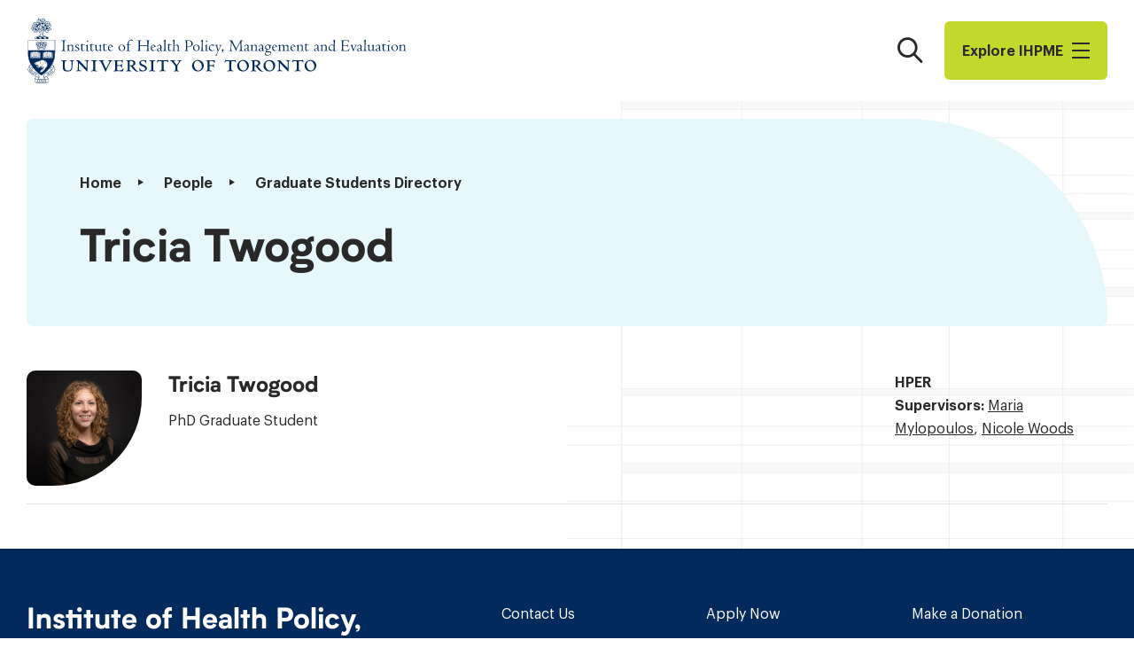

--- FILE ---
content_type: text/html; charset=UTF-8
request_url: https://ihpme.utoronto.ca/student-profile/tricia-twogood/
body_size: 11626
content:
<!doctype html>
<html lang="en-US" class="js">
<head>
	<meta charset="UTF-8" />
	<meta name='robots' content='index, follow, max-image-preview:large, max-snippet:-1, max-video-preview:-1' />

	<!-- This site is optimized with the Yoast SEO plugin v26.8 - https://yoast.com/product/yoast-seo-wordpress/ -->
	<title>Tricia Twogood - Institute of Health Policy, Management and Evaluation</title>
	<link rel="canonical" href="https://ihpme.utoronto.ca/student-profile/tricia-twogood/" />
	<meta property="og:locale" content="en_US" />
	<meta property="og:type" content="article" />
	<meta property="og:title" content="Tricia Twogood - Institute of Health Policy, Management and Evaluation" />
	<meta property="og:url" content="https://ihpme.utoronto.ca/student-profile/tricia-twogood/" />
	<meta property="og:site_name" content="Institute of Health Policy, Management and Evaluation" />
	<meta property="article:modified_time" content="2023-01-23T19:40:57+00:00" />
	<meta property="og:image" content="https://ihpme.utoronto.ca/wp-content/uploads/2023/01/Tricia-Twogood.jpg" />
	<meta property="og:image:width" content="2048" />
	<meta property="og:image:height" content="1365" />
	<meta property="og:image:type" content="image/jpeg" />
	<meta name="twitter:card" content="summary_large_image" />
	<script type="application/ld+json" class="yoast-schema-graph">{"@context":"https://schema.org","@graph":[{"@type":"WebPage","@id":"https://ihpme.utoronto.ca/student-profile/tricia-twogood/","url":"https://ihpme.utoronto.ca/student-profile/tricia-twogood/","name":"Tricia Twogood - Institute of Health Policy, Management and Evaluation","isPartOf":{"@id":"https://ihpme.utoronto.ca/#website"},"primaryImageOfPage":{"@id":"https://ihpme.utoronto.ca/student-profile/tricia-twogood/#primaryimage"},"image":{"@id":"https://ihpme.utoronto.ca/student-profile/tricia-twogood/#primaryimage"},"thumbnailUrl":"https://ihpme.utoronto.ca/wp-content/uploads/2023/01/Tricia-Twogood.jpg","datePublished":"2023-01-23T19:40:23+00:00","dateModified":"2023-01-23T19:40:57+00:00","breadcrumb":{"@id":"https://ihpme.utoronto.ca/student-profile/tricia-twogood/#breadcrumb"},"inLanguage":"en-US","potentialAction":[{"@type":"ReadAction","target":["https://ihpme.utoronto.ca/student-profile/tricia-twogood/"]}]},{"@type":"ImageObject","inLanguage":"en-US","@id":"https://ihpme.utoronto.ca/student-profile/tricia-twogood/#primaryimage","url":"https://ihpme.utoronto.ca/wp-content/uploads/2023/01/Tricia-Twogood.jpg","contentUrl":"https://ihpme.utoronto.ca/wp-content/uploads/2023/01/Tricia-Twogood.jpg","width":2048,"height":1365,"caption":"Tricia Twogood"},{"@type":"BreadcrumbList","@id":"https://ihpme.utoronto.ca/student-profile/tricia-twogood/#breadcrumb","itemListElement":[{"@type":"ListItem","position":1,"name":"Home","item":"https://ihpme.utoronto.ca/"},{"@type":"ListItem","position":2,"name":"Student Profiles","item":"https://ihpme.utoronto.ca/student-directory/"},{"@type":"ListItem","position":3,"name":"Twogood, Tricia"}]},{"@type":"WebSite","@id":"https://ihpme.utoronto.ca/#website","url":"https://ihpme.utoronto.ca/","name":"Institute of Health Policy, Management and Evaluation","description":"","potentialAction":[{"@type":"SearchAction","target":{"@type":"EntryPoint","urlTemplate":"https://ihpme.utoronto.ca/?s={search_term_string}"},"query-input":{"@type":"PropertyValueSpecification","valueRequired":true,"valueName":"search_term_string"}}],"inLanguage":"en-US"}]}</script>
	<!-- / Yoast SEO plugin. -->


<link rel='dns-prefetch' href='//www.google.com' />
<link rel='stylesheet' id='ihpme-theme-css' href='https://ihpme.utoronto.ca/wp-content/themes/ihpme/assets/css/theme.css?ver=1744908839' type='text/css' media='all' />
<link rel='stylesheet' id='ihpme-print-css' href='https://ihpme.utoronto.ca/wp-content/themes/ihpme/assets/css/print.css?ver=1743092868' type='text/css' media='print' />
<script type="text/javascript" src="https://ihpme.utoronto.ca/wp-includes/js/jquery/jquery.min.js?ver=3.7.1" id="jquery-core-js"></script>
	<link rel="apple-touch-icon" sizes="180x180" href="https://ihpme.utoronto.ca/wp-content/mu-plugins/branding/apple-touch-icon.png">
	<link rel="icon" type="image/png" sizes="32x32" href="https://ihpme.utoronto.ca/wp-content/mu-plugins/branding/favicon-32x32.png">
	<link rel="icon" type="image/png" sizes="16x16" href="https://ihpme.utoronto.ca/wp-content/mu-plugins/branding/favicon-16x16.png">
	<link rel="icon" type="image/svg+xml" href="https://ihpme.utoronto.ca/wp-content/mu-plugins/branding/favicon-navy.svg" media="(prefers-color-scheme: light)" />
	<link rel="icon" type="image/svg+xml" href="https://ihpme.utoronto.ca/wp-content/mu-plugins/branding/favicon-white.svg" media="(prefers-color-scheme: dark)" />
	<link rel="manifest" href="https://ihpme.utoronto.ca/wp-content/mu-plugins/branding/site.webmanifest">
	<link rel="mask-icon" href="https://ihpme.utoronto.ca/wp-content/mu-plugins/branding/safari-pinned-tab.svg" color="#ffffff">
	<meta name="msapplication-TileColor" content="#ffffff">
	<meta name="msapplication-config" content="/wp-content/mu-plugins/branding/browserconfig.xml">
	<meta name="theme-color" content="#ffffff">
	
		<!-- GA Google Analytics @ https://m0n.co/ga -->
		<script async src="https://www.googletagmanager.com/gtag/js?id=G-EZ9S39TTEP"></script>
		<script>
			window.dataLayer = window.dataLayer || [];
			function gtag(){dataLayer.push(arguments);}
			gtag('js', new Date());
			gtag('config', 'G-EZ9S39TTEP');
		</script>

		<meta http-equiv="X-UA-Compatible" content="IE=edge" />
	<meta name="viewport" content="width=device-width, initial-scale=1" />
	<link rel="icon" href="https://ihpme.utoronto.ca/wp-content/mu-plugins/branding/favicon-32x32.png" sizes="32x32" />
<link rel="icon" href="https://ihpme.utoronto.ca/wp-content/mu-plugins/branding/favicon-32x32.png" sizes="192x192" />
<link rel="apple-touch-icon" href="https://ihpme.utoronto.ca/wp-content/mu-plugins/branding/favicon-32x32.png" />
<meta name="msapplication-TileImage" content="https://ihpme.utoronto.ca/wp-content/mu-plugins/branding/favicon-32x32.png" />
</head>
<body class="student_profile-template-default single single-student_profile postid-32068">
		<a href="#content" class="screen-reader-text skip-link">Skip to content</a>
		<header class="ihpme-header js-sticky has-colorscheme-white">
		<div class="ihpme-header__inner container">
			<a href="https://ihpme.utoronto.ca/" class="ihpme-logo">
				<span class="screen-reader-text">Institute of Health Policy, Management and Evaluation</span>
			</a>

			<div class="ihpme-header__navigation">
				<button type="button" class="ihpme-header__search-toggle" aria-controls="search-flyout" aria-expanded="false">
					<span class="screen-reader-text">Search</span>
				</button>

				<button type="button" class="ihpme-header__menu-toggle" aria-controls="nav-flyout" aria-expanded="false">
					Explore I​H​P​M​E					<div class="menu-icon">
						<div class="bar"></div>
						<div class="bar"></div>
						<div class="bar"></div>
					</div>
				</button>
			</div>
		</div>
	</header>

	<nav id="nav-flyout" class="ihpme-flyout ihpme-nav-flyout js-modal" role="dialog" aria-modal="true" aria-hidden="true">
		<div class="ihpme-flyout__panel">
			<div class="ihpme-flyout__buttons">
				<button type="button" class="ihpme-flyout__button has-icon-close js-close">
					<span class="screen-reader-text">Close</span>
				</button>
				<button type="button" class="ihpme-flyout__button has-icon-search js-close" aria-controls="search-flyout">
					<span class="screen-reader-text">Search</span>
				</button>
			</div>

			<div class="ihpme-wizard-nav">
				<ul id="menu-fly-out-menu" class="menu"><li id="menu-item-20400" class="menu-item menu-item-type-navcolumn menu-item-object- menu-item-has-children menu-item-20400"><button class='menu-item-label'>About</button>
<ul id="submenu-20400" class="sub-menu">
	<li id="menu-item-20375" class="menu-item menu-item-type-post_type menu-item-object-page menu-item-20375"><a href="https://ihpme.utoronto.ca/about/" class=" menu-item-link">About Us</a></li>
	<li id="menu-item-20397" class="menu-item menu-item-type-post_type menu-item-object-page menu-item-20397"><a href="https://ihpme.utoronto.ca/about/message-from-the-director/" class=" menu-item-link">Message from the Director</a></li>
	<li id="menu-item-20398" class="menu-item menu-item-type-post_type menu-item-object-page menu-item-20398"><a href="https://ihpme.utoronto.ca/about/strategic-plan/" class=" menu-item-link">Strategic Plan</a></li>
	<li id="menu-item-23447" class="menu-item menu-item-type-post_type menu-item-object-page menu-item-23447"><a href="https://ihpme.utoronto.ca/about/governance/" class=" menu-item-link">Governance</a></li>
	<li id="menu-item-29772" class="menu-item menu-item-type-post_type menu-item-object-page menu-item-29772"><a href="https://ihpme.utoronto.ca/about/edi-policy-committee/" class=" menu-item-link">EDI Policy/Committee</a></li>
	<li id="menu-item-20399" class="menu-item menu-item-type-post_type menu-item-object-page menu-item-20399"><a href="https://ihpme.utoronto.ca/about/contact-us/" class=" menu-item-link">Contact Us</a></li>
</ul>
</li>
<li id="menu-item-20401" class="header-button menu-item menu-item-type-post_type menu-item-object-page menu-item-has-children menu-item-20401"><a href="https://ihpme.utoronto.ca/future-students/apply-now/" title="Apply Now" class=" menu-item-link">Study at IHPME</a>
<ul id="submenu-20401" class="sub-menu">
	<li id="menu-item-22051" class="menu-item menu-item-type-navcolumn menu-item-object- menu-item-has-children menu-item-22051"><button class='menu-item-label'>Programs</button>
	<ul id="submenu-22051" class="sub-menu">
		<li id="menu-item-20372" class="menu-item menu-item-type-post_type menu-item-object-page menu-item-20372"><a href="https://ihpme.utoronto.ca/programs/" class=" menu-item-link">All Programs</a></li>
		<li id="menu-item-20385" class="menu-item menu-item-type-post_type menu-item-object-page menu-item-20385"><a href="https://ihpme.utoronto.ca/programs/clinical-epidemiology-and-health-care-research/" class=" menu-item-link">Clinical Epidemiology and Health Care Research</a></li>
		<li id="menu-item-20386" class="menu-item menu-item-type-post_type menu-item-object-page menu-item-20386"><a href="https://ihpme.utoronto.ca/programs/health-administration/" class=" menu-item-link">Health Administration</a></li>
		<li id="menu-item-20388" class="menu-item menu-item-type-post_type menu-item-object-page menu-item-20388"><a href="https://ihpme.utoronto.ca/programs/health-professions-education-research/" class=" menu-item-link">Health Professions Education Research</a></li>
		<li id="menu-item-20391" class="menu-item menu-item-type-post_type menu-item-object-page menu-item-20391"><a href="https://ihpme.utoronto.ca/programs/system-leadership-and-innovation/" class=" menu-item-link">Health Systems Leadership and Innovation</a></li>
		<li id="menu-item-20389" class="menu-item menu-item-type-post_type menu-item-object-page menu-item-20389"><a href="https://ihpme.utoronto.ca/programs/health-systems-research/" class=" menu-item-link">Health Systems Research</a></li>
		<li id="menu-item-20387" class="menu-item menu-item-type-post_type menu-item-object-page menu-item-20387"><a href="https://ihpme.utoronto.ca/programs/health-informatics/" class=" menu-item-link">Master of Health Informatics</a></li>
		<li id="menu-item-20390" class="menu-item menu-item-type-post_type menu-item-object-page menu-item-20390"><a href="https://ihpme.utoronto.ca/programs/quality-improvement-and-patient-safety/" class=" menu-item-link">Quality Improvement and Patient Safety</a></li>
	</ul>
</li>
	<li id="menu-item-29730" class="menu-item menu-item-type-navcolumn menu-item-object- menu-item-has-children menu-item-29730"><button class='menu-item-label'>Students</button>
	<ul id="submenu-29730" class="sub-menu">
		<li id="menu-item-20367" class="menu-item menu-item-type-post_type menu-item-object-page menu-item-20367"><a href="https://ihpme.utoronto.ca/future-students/" class=" menu-item-link">Future Students</a></li>
		<li id="menu-item-29729" class="menu-item menu-item-type-post_type menu-item-object-page menu-item-29729"><a href="https://ihpme.utoronto.ca/current-students/incoming-students/" class=" menu-item-link">Incoming Students</a></li>
		<li id="menu-item-20371" class="menu-item menu-item-type-post_type menu-item-object-page menu-item-20371"><a href="https://ihpme.utoronto.ca/current-students/" class=" menu-item-link">Current Students</a></li>
	</ul>
</li>
	<li id="menu-item-20369" class="menu-item menu-item-type-post_type menu-item-object-page menu-item-has-children menu-item-20369"><a href="https://ihpme.utoronto.ca/finance-your-degree/" class=" menu-item-link">Finance Your Degree</a>
	<ul id="submenu-20369" class="sub-menu">
		<li id="menu-item-20475" class="menu-item menu-item-type-post_type menu-item-object-page menu-item-20475"><a href="https://ihpme.utoronto.ca/finance-your-degree/financial-aid/" class=" menu-item-link">Financial Aid</a></li>
		<li id="menu-item-20478" class="menu-item menu-item-type-post_type menu-item-object-page menu-item-20478"><a href="https://ihpme.utoronto.ca/finance-your-degree/tuition/" class=" menu-item-link">Tuition &amp; Incidental Fees</a></li>
		<li id="menu-item-20370" class="menu-item menu-item-type-post_type menu-item-object-page menu-item-20370"><a href="https://ihpme.utoronto.ca/finance-your-degree/awards/" class=" menu-item-link">Awards</a></li>
		<li id="menu-item-20477" class="menu-item menu-item-type-post_type menu-item-object-page menu-item-20477"><a href="https://ihpme.utoronto.ca/finance-your-degree/funding-policy/" class=" menu-item-link">Student Funding at IHPME</a></li>
		<li id="menu-item-20476" class="menu-item menu-item-type-post_type menu-item-object-page menu-item-20476"><a href="https://ihpme.utoronto.ca/finance-your-degree/funding-faq/" class=" menu-item-link">Funding FAQ</a></li>
	</ul>
</li>
	<li id="menu-item-20484" class="menu-item menu-item-type-post_type menu-item-object-page menu-item-20484"><a href="https://ihpme.utoronto.ca/collaborative-specializations/" class=" menu-item-link">Collaborative Specializations</a></li>
	<li id="menu-item-26226" class="menu-item menu-item-type-navcolumn menu-item-object- menu-item-has-children menu-item-26226"><button class='menu-item-label'>Courses</button>
	<ul id="submenu-26226" class="sub-menu">
		<li id="menu-item-26215" class="menu-item menu-item-type-post_type menu-item-object-page menu-item-26215"><a href="https://ihpme.utoronto.ca/timetable/" class=" menu-item-link">Timetable</a></li>
		<li id="menu-item-26214" class="menu-item menu-item-type-post_type menu-item-object-page menu-item-26214"><a href="https://ihpme.utoronto.ca/courses/" class=" menu-item-link">Course Descriptions</a></li>
		<li id="menu-item-33344" class="menu-item menu-item-type-post_type menu-item-object-page menu-item-33344"><a href="https://ihpme.utoronto.ca/timetable/course-enrolment/" class=" menu-item-link">Course Enrolment for External Students</a></li>
		<li id="menu-item-33345" class="menu-item menu-item-type-post_type menu-item-object-page menu-item-33345"><a href="https://ihpme.utoronto.ca/timetable/auditing-courses/" class=" menu-item-link">Auditing Courses</a></li>
		<li id="menu-item-37582" class="menu-item menu-item-type-post_type menu-item-object-page menu-item-37582"><a href="https://ihpme.utoronto.ca/guidelines-for-reading-courses/" class=" menu-item-link">Guidelines for Reading and Pilot Courses</a></li>
	</ul>
</li>
</ul>
</li>
<li id="menu-item-20405" class="menu-item menu-item-type-navcolumn menu-item-object- menu-item-has-children menu-item-20405"><button class='menu-item-label'>People</button>
<ul id="submenu-20405" class="sub-menu">
	<li id="menu-item-20487" class="menu-item menu-item-type-navcolumn menu-item-object- menu-item-has-children menu-item-20487"><button class='menu-item-label'>Directory</button>
	<ul id="submenu-20487" class="sub-menu">
		<li id="menu-item-20379" class="menu-item menu-item-type-post_type menu-item-object-page menu-item-20379"><a href="https://ihpme.utoronto.ca/faculty-directory/" class=" menu-item-link">Faculty Directory</a></li>
		<li id="menu-item-20380" class="menu-item menu-item-type-post_type menu-item-object-page menu-item-20380"><a href="https://ihpme.utoronto.ca/postdoc-directory/" class=" menu-item-link">Post-doctoral Fellows Directory</a></li>
		<li id="menu-item-20381" class="menu-item menu-item-type-post_type menu-item-object-page menu-item-20381"><a href="https://ihpme.utoronto.ca/fellow-directory/" class=" menu-item-link">Senior Fellows Directory</a></li>
		<li id="menu-item-20382" class="menu-item menu-item-type-post_type menu-item-object-page current-menu-item menu-item-20382"><a href="https://ihpme.utoronto.ca/student-directory/" class=" menu-item-link">Graduate Students Directory</a></li>
		<li id="menu-item-20383" class="menu-item menu-item-type-post_type menu-item-object-page menu-item-20383"><a href="https://ihpme.utoronto.ca/staff-directory/" class=" menu-item-link">Staff Directory</a></li>
	</ul>
</li>
	<li id="menu-item-20366" class="menu-item menu-item-type-post_type menu-item-object-page menu-item-20366"><a href="https://ihpme.utoronto.ca/faculty/" class=" menu-item-link">Faculty</a></li>
	<li id="menu-item-29734" class="menu-item menu-item-type-navcolumn menu-item-object- menu-item-has-children menu-item-29734"><button class='menu-item-label'>Students</button>
	<ul id="submenu-29734" class="sub-menu">
		<li id="menu-item-26502" class="menu-item menu-item-type-post_type menu-item-object-page menu-item-26502"><a href="https://ihpme.utoronto.ca/future-students/" class=" menu-item-link">Future Students</a></li>
		<li id="menu-item-29735" class="menu-item menu-item-type-post_type menu-item-object-page menu-item-29735"><a href="https://ihpme.utoronto.ca/current-students/incoming-students/" class=" menu-item-link">Incoming Students</a></li>
		<li id="menu-item-26504" class="menu-item menu-item-type-post_type menu-item-object-page menu-item-26504"><a href="https://ihpme.utoronto.ca/current-students/" class=" menu-item-link">Current Students</a></li>
	</ul>
</li>
	<li id="menu-item-20374" class="menu-item menu-item-type-post_type menu-item-object-page menu-item-20374"><a href="https://ihpme.utoronto.ca/alumni/" class=" menu-item-link">Alumni</a></li>
</ul>
</li>
<li id="menu-item-22052" class="menu-item menu-item-type-navcolumn menu-item-object- menu-item-has-children menu-item-22052"><button class='menu-item-label'>Research</button>
<ul id="submenu-22052" class="sub-menu">
	<li id="menu-item-20373" class="menu-item menu-item-type-post_type menu-item-object-page menu-item-20373"><a href="https://ihpme.utoronto.ca/research/" class=" menu-item-link">Research at IHPME Overview</a></li>
	<li id="menu-item-20480" class="menu-item menu-item-type-post_type menu-item-object-page menu-item-20480"><a href="https://ihpme.utoronto.ca/research/research-initiatives/" class=" menu-item-link">Research and Initiatives</a></li>
	<li id="menu-item-20481" class="menu-item menu-item-type-post_type menu-item-object-page menu-item-20481"><a href="https://ihpme.utoronto.ca/research/student-research/" class=" menu-item-link">Past Student Theses</a></li>
	<li id="menu-item-20479" class="menu-item menu-item-type-post_type menu-item-object-page current-menu-item menu-item-20479"><a href="https://ihpme.utoronto.ca/student-directory/" class=" menu-item-link">Current Student Research</a></li>
	<li id="menu-item-20482" class="menu-item menu-item-type-custom menu-item-object-custom menu-item-20482"><a target="_blank" href="https://research.utoronto.ca/ethics-human-research/ethics-human-research" class=" menu-item-link">Research Ethics</a></li>
	<li id="menu-item-20483" class="menu-item menu-item-type-custom menu-item-object-custom menu-item-20483"><a target="_blank" href="https://easi.its.utoronto.ca/administrative-management-systems/my-research-mr/" class=" menu-item-link">My Research System</a></li>
</ul>
</li>
<li id="menu-item-20486" class="menu-item menu-item-type-navcolumn menu-item-object- menu-item-has-children menu-item-20486"><button class='menu-item-label'>News</button>
<ul id="submenu-20486" class="sub-menu">
	<li id="menu-item-20365" class="menu-item menu-item-type-post_type menu-item-object-page current_page_parent menu-item-20365"><a href="https://ihpme.utoronto.ca/news/" class=" menu-item-link">All News</a></li>
	<li id="menu-item-20404" class="menu-item menu-item-type-post_type menu-item-object-page menu-item-20404"><a href="https://ihpme.utoronto.ca/news/newsletter/" class=" menu-item-link">Subscribe to Newsletter</a></li>
</ul>
</li>
<li id="menu-item-20376" class="menu-item menu-item-type-post_type menu-item-object-page menu-item-20376"><a href="https://ihpme.utoronto.ca/events/" class=" menu-item-link">Events</a></li>
<li id="menu-item-20368" class="menu-item menu-item-type-post_type menu-item-object-page menu-item-20368"><a href="https://ihpme.utoronto.ca/jobs/" class=" menu-item-link">Jobs</a></li>
<li id="menu-item-43005" class="menu-item menu-item-type-custom menu-item-object-custom menu-item-43005"><a target="_blank" href="https://engage.utoronto.ca/site/SPageServer?pagename=donate#/faculty/1" class=" menu-item-link">Donate Now</a></li>
<li id="menu-item-20406" class="menu-item menu-item-type-navcolumn menu-item-object- menu-item-has-children menu-item-20406"><button class='menu-item-label'>UofT Quick Links</button>
<ul id="submenu-20406" class="sub-menu">
	<li id="menu-item-20407" class="menu-item menu-item-type-custom menu-item-object-custom menu-item-20407"><a target="_blank" href="https://www.utoronto.ca/" class=" menu-item-link">University of Toronto</a></li>
	<li id="menu-item-20408" class="menu-item menu-item-type-custom menu-item-object-custom menu-item-20408"><a target="_blank" href="https://www.acorn.utoronto.ca/" class=" menu-item-link">ACORN Student Web Services</a></li>
	<li id="menu-item-20409" class="menu-item menu-item-type-custom menu-item-object-custom menu-item-20409"><a target="_blank" href="https://map.utoronto.ca/?id=1809#!s/" class=" menu-item-link">UofT Map</a></li>
	<li id="menu-item-20410" class="menu-item menu-item-type-custom menu-item-object-custom menu-item-20410"><a target="_blank" href="https://www.utorid.utoronto.ca/" class=" menu-item-link">UofT UTORid</a></li>
	<li id="menu-item-20411" class="menu-item menu-item-type-custom menu-item-object-custom menu-item-20411"><a target="_blank" href="https://www.utoronto.ca/contacts" class=" menu-item-link">UofT Contacts</a></li>
</ul>
</li>
<li id="menu-item-26400" class="menu-item menu-item-type-navcolumn menu-item-object- menu-item-has-children menu-item-26400"><button class='menu-item-label'>Sign in</button>
<ul id="submenu-26400" class="sub-menu">
	<li id="menu-item-26401" class="menu-item menu-item-type-custom menu-item-object-custom menu-item-26401"><a target="_blank" href="https://utoronto.sharepoint.com/sites/dlsph-ihpme" class=" menu-item-link">IHPME Sharepoint</a></li>
	<li id="menu-item-26402" class="menu-item menu-item-type-custom menu-item-object-custom menu-item-26402"><a target="_blank" href="http://ihpme.utoronto.ca/admin-gate" class=" menu-item-link">Update your bio</a></li>
</ul>
</li>
<li id="menu-item-21110" class="dalla-lana menu-item menu-item-type-custom menu-item-object-custom menu-item-21110"><a target="_blank" href="https://dlsph.utoronto.ca" class=" menu-item-link">IHPME is an Institute within the Dalla Lana School of Public Health</a></li>
</ul>			</div>

					</div>
	</nav>

	<div id="search-flyout" class="ihpme-flyout ihpme-search-flyout js-search js-modal" data-search-url="https://ihpme.utoronto.ca/wp-json/ihpme/search/snippet" role="dialog" aria-modal="true" aria-hidden="true">
		<div class="ihpme-flyout__panel">
			<div class="ihpme-flyout__buttons">
				<button type="button" class="ihpme-flyout__button has-icon-close js-close">
					<span class="screen-reader-text">Close</span>
				</button>
				<button type="button" class="ihpme-flyout__button has-icon-menu js-close" aria-controls="nav-flyout">
					<span class="screen-reader-text">Explore IHPME</span>
				</button>
			</div>

			<div class="ihpme-search-flyout__body">
				<form action="https://ihpme.utoronto.ca" role="search" aria-label="Site Search" class="ihpme-searchbar js-search-form">
					<div class="ihpme-search">
						<label for="search-flyout-input" class="screen-reader-text">Search the site</label>
						<input type="search" name="s" id="search-flyout-input" class="ihpme-search__input js-search-input" placeholder="What are you looking for?" autocomplete="on" autofocus required>
						<button type="submit" class="ihpme-search__submit">
							<span class="screen-reader-text">Search</span>
						</button>
					</div>
				</form>

									<div class="ihpme-search-suggestions">
						<h2 class="ihpme-search-suggestions__title">Popular search terms:</h2>
						<ul class="ihpme-search-suggestions-list">
															<li><input class="js-search-suggestion" type="button" value="Current Students"></li>
															<li><input class="js-search-suggestion" type="button" value="Faculty"></li>
															<li><input class="js-search-suggestion" type="button" value="Research"></li>
															<li><input class="js-search-suggestion" type="button" value="Admissions"></li>
													</ul>
					</div>
							</div>

			<div class="ihpme-search-flyout__results">
				<div class="wp-block-buttons is-style-plain-button">
					<div class="wp-block-button">
						<a class="wp-block-button__link js-search-more">
							<span class="wp-block-button__text">View Result Page</span>
						</a>
					</div>
				</div>
				<div class="js-search-results"></div>
				<div class="js-search-no-results" aria-hidden="true">
					<div class="ihpme-result-message">
						<div class="ihpme-result-message__inner">
							<p class="is-style-large"><strong>No results found for “<span class="js-search-query"></span>”.</strong></p>
							<p>Search another word or try popular search words.</p>
						</div>
					</div>

											<ul class="ihpme-search-suggestions-list">
															<li><input class="js-search-suggestion" type="button" value="Current Students"></li>
															<li><input class="js-search-suggestion" type="button" value="Faculty"></li>
															<li><input class="js-search-suggestion" type="button" value="Research"></li>
															<li><input class="js-search-suggestion" type="button" value="Admissions"></li>
													</ul>
									</div>
			</div>
		</div>
	</div>

	<main id="content" class="page-content contains">
			<div class="ihpme-banner is-variant-default">
					<div class="ihpme-banner__inner">
				<div class="ihpme-banner__meta">
					<nav aria-label="Breadcrumb" class="breadcrumb">
	<ol class="breadcrumb__items">
								<li class="breadcrumb__item">
				<a href="https://ihpme.utoronto.ca/" class="breadcrumb__link">Home</a>
			</li>
									<li class="breadcrumb__item">
					People				</li>
						<li class="breadcrumb__item">
				<a href="https://ihpme.utoronto.ca/student-directory/" class="breadcrumb__link">Graduate Students Directory</a>
			</li>
		
		
				<li class="screen-reader-text">
			<a href="https://ihpme.utoronto.ca/student-profile/tricia-twogood/" aria-current="page">Tricia Twogood</a>
		</li>
	</ol>
</nav>
				</div>
								<div class="ihpme-banner__content">
					<h1 class="ihpme-banner__title">Tricia Twogood</h1>																			</div>
			</div>
			</div>
	
		<article class="ihpme-directory-row post-32068 student_profile type-student_profile status-publish has-post-thumbnail hentry program-hper degree-phd type-profile">
	<div class="column photo-column">
			<figure class="ihpme-poster ihpme-directory-row__poster has-image"><img width="660" height="440" src="https://ihpme.utoronto.ca/wp-content/uploads/2023/01/Tricia-Twogood-660x440.jpg" class="attachment-medium size-medium wp-post-image" alt="Tricia Twogood" decoding="async" fetchpriority="high" srcset="https://ihpme.utoronto.ca/wp-content/uploads/2023/01/Tricia-Twogood-660x440.jpg 660w, https://ihpme.utoronto.ca/wp-content/uploads/2023/01/Tricia-Twogood-1320x880.jpg 1320w, https://ihpme.utoronto.ca/wp-content/uploads/2023/01/Tricia-Twogood-300x200.jpg 300w, https://ihpme.utoronto.ca/wp-content/uploads/2023/01/Tricia-Twogood-768x512.jpg 768w, https://ihpme.utoronto.ca/wp-content/uploads/2023/01/Tricia-Twogood-1536x1024.jpg 1536w, https://ihpme.utoronto.ca/wp-content/uploads/2023/01/Tricia-Twogood.jpg 2048w" sizes="(max-width: 660px) 100vw, 660px" style="object-position: 52% 32%;" /></figure>
		</div>
	<div class="column title-column">
		<h3 id="widget-title-1" class="ihpme-directory-row__title">Tricia Twogood</h3>
		<p>PhD Graduate Student</p>	</div>
	<div class="column info-column">
		
			</div>
	<div class="column details-column">
		<p class="ihpme-tags"><a href="https://ihpme.utoronto.ca/programs/health-professions-education-research/" class="ihpme-tag" rel="tag"><abbr title="Health Professions Education Research">HPER</abbr></a></p>
					<p><strong>Supervisors:</strong> <a href="https://ihpme.utoronto.ca/faculty-profile/maria-mylopoulos/">Maria Mylopoulos</a>, <a href="https://ihpme.utoronto.ca/?post_type=faculty_profile&p=543">Nicole Woods</a></p>
		
			</div>
</article>

			</main>

			<footer class="page-footer contains">
			
<div class="ihpme-wrapper wraps alignfull has-colorscheme has-colorscheme-navy"><span class="ihpme-wrapper__decor ihpme-wrapper__decor--before"></span><div class="ihpme-wrapper__content contains">
<div class="wp-block-columns">
<div class="wp-block-column" style="flex-basis:40%">
<h2 class="wp-block-heading">Institute of Health Policy, <br>Management and Evaluation</h2>



<p>155 College Street, Suite 425, Toronto, ON, M5T 3M6</p>



<div class="wp-block-group ihpme-social-links">
<p>Get social with IHPME</p>



<ul class="wp-block-social-links has-large-icon-size is-style-bold-icons"><li class="wp-social-link wp-social-link-twitter  wp-block-social-link"><a aria-label="IHPME on Twitter" rel="noopener nofollow" target="_blank" href="https://twitter.com/ihpmeuoft" class="wp-block-social-link-anchor"><svg width="24" height="24" viewBox="0 0 24 24" version="1.1" xmlns="http://www.w3.org/2000/svg" aria-hidden="true" focusable="false"><path d="M2.594,9.313C2.798,8.893 3.001,8.804 3.472,8.944L3.905,9.071C3.803,8.766 3.689,8.486 3.612,8.193C3.475,7.688 3.447,7.159 3.528,6.641C3.609,6.124 3.798,5.629 4.083,5.19C4.427,4.668 4.885,4.681 5.203,5.19C5.74,6.168 6.462,7.033 7.329,7.735C8.475,8.664 9.86,9.25 11.325,9.428L11.58,9.428L11.58,8.537C11.662,7.68 11.988,6.864 12.521,6.187C13.053,5.51 13.769,5 14.583,4.719C15.539,4.405 16.579,4.474 17.485,4.91C17.532,4.935 17.584,4.949 17.638,4.949C17.691,4.949 17.744,4.935 17.79,4.91L19.954,3.828C20.068,3.751 20.207,3.719 20.343,3.738C20.479,3.757 20.603,3.825 20.692,3.93C20.775,4.02 20.826,4.134 20.838,4.256C20.849,4.378 20.821,4.5 20.756,4.604L19.992,6.157L19.903,6.373L20.731,6.373C20.847,6.344 20.97,6.352 21.082,6.396C21.194,6.44 21.289,6.519 21.354,6.62C21.419,6.721 21.45,6.841 21.443,6.961C21.436,7.081 21.392,7.196 21.316,7.29C21.061,7.697 20.807,8.091 20.565,8.562C20.513,8.646 20.49,8.745 20.501,8.842C20.825,10.744 20.586,12.7 19.814,14.468C19.372,15.467 18.775,16.391 18.045,17.204C16.575,18.869 14.528,19.915 12.318,20.132C9.805,20.467 7.248,20.178 4.872,19.292C4.339,19.11 3.837,18.848 3.383,18.515L3.192,18.35C3.098,18.274 3.03,18.171 2.998,18.054C2.966,17.937 2.972,17.814 3.014,17.701C3.06,17.588 3.14,17.493 3.242,17.429C3.345,17.365 3.466,17.335 3.587,17.344L4.86,17.344C5.804,17.317 6.725,17.045 7.532,16.555C7.71,16.453 7.889,16.326 8.08,16.199C7.647,16.059 7.227,15.932 6.807,15.779C5.925,15.455 5.123,14.948 4.452,14.29C4.36,14.222 4.289,14.128 4.251,14.02C4.212,13.912 4.207,13.795 4.236,13.683C4.264,13.572 4.326,13.472 4.412,13.397C4.499,13.321 4.606,13.273 4.72,13.259L5.241,13.119C5.012,12.979 4.796,12.864 4.605,12.724C3.696,12.128 3.032,11.224 2.734,10.179C2.734,9.975 2.62,9.771 2.556,9.568L2.594,9.313ZM19.012,5.622C18.694,5.775 18.376,5.915 18.07,6.081C17.944,6.164 17.796,6.208 17.644,6.208C17.493,6.208 17.344,6.164 17.218,6.081C16.618,5.731 15.907,5.627 15.232,5.788C14.592,5.951 14.015,6.303 13.577,6.797C13.139,7.292 12.86,7.907 12.776,8.562C12.7,9.009 12.7,9.465 12.776,9.911C12.852,10.37 12.611,10.701 12.191,10.662C11.571,10.624 10.955,10.548 10.345,10.433C8.275,9.969 6.433,8.793 5.14,7.111L4.72,6.564C4.585,7.056 4.585,7.574 4.72,8.066C4.857,8.507 5.092,8.912 5.407,9.25C5.488,9.331 5.544,9.435 5.567,9.549C5.589,9.662 5.578,9.779 5.534,9.886C5.495,9.99 5.426,10.08 5.335,10.143C5.244,10.207 5.136,10.242 5.025,10.242L3.981,10.242C3.984,10.289 3.984,10.336 3.981,10.382C4.335,11.093 4.918,11.662 5.636,11.999C6.008,12.171 6.391,12.32 6.781,12.444C6.884,12.478 6.976,12.541 7.045,12.624C7.115,12.707 7.16,12.808 7.176,12.915C7.19,13.026 7.171,13.138 7.122,13.238C7.072,13.338 6.993,13.42 6.896,13.475C6.833,13.521 6.764,13.559 6.692,13.59C6.438,13.742 6.17,13.87 5.89,14.022L6.463,14.366C7.329,14.837 8.274,15.148 9.25,15.282C9.374,15.286 9.494,15.326 9.594,15.399C9.694,15.472 9.769,15.573 9.81,15.69C9.843,15.805 9.842,15.927 9.808,16.042C9.775,16.157 9.709,16.26 9.62,16.339C8.647,17.421 7.32,18.121 5.878,18.311L5.776,18.311C6.913,18.69 8.093,18.921 9.289,18.999C10.333,19.088 11.384,19.05 12.42,18.884C13.606,18.705 14.739,18.271 15.741,17.612C16.532,17.069 17.221,16.393 17.778,15.613C18.483,14.667 18.994,13.59 19.28,12.444C19.566,11.19 19.592,9.891 19.356,8.626C19.312,8.383 19.362,8.133 19.496,7.926C19.598,7.786 19.687,7.621 19.801,7.442L18.936,7.442C18.802,7.447 18.672,7.4 18.571,7.313C18.47,7.226 18.404,7.104 18.389,6.971C18.393,6.827 18.423,6.685 18.478,6.551C18.643,6.373 18.834,5.979 19.012,5.622Z" /></svg><span class="wp-block-social-link-label screen-reader-text">Twitter</span></a></li>

<li class="wp-social-link wp-social-link-linkedin  wp-block-social-link"><a aria-label="IHPME on LinkedIn" rel="noopener nofollow" target="_blank" href="https://www.linkedin.com/groups/2289738/" class="wp-block-social-link-anchor"><svg width="24" height="24" viewBox="0 0 24 24" version="1.1" xmlns="http://www.w3.org/2000/svg" aria-hidden="true" focusable="false"><path d="M7.646,9.689L5.114,9.689L5.114,19.039L7.646,19.039L7.646,9.689ZM14.401,11.636C15.557,11.49 16.276,11.989 16.471,13.085C16.531,13.426 16.568,13.791 16.568,14.144L16.568,18.989L19.124,18.989L19.124,13.438C19.124,12.695 19.039,12.05 18.857,11.478C18.564,10.504 17.992,9.895 17.104,9.615C16.556,9.445 15.959,9.384 15.326,9.445C14.62,9.506 14.024,9.774 13.549,10.212C13.415,10.346 13.293,10.492 13.159,10.65C13.098,10.735 13.025,10.808 12.964,10.894L12.526,11.405L12.526,9.664L10.104,9.664L10.104,19.001L12.648,19.001L12.648,14.412C12.648,14.047 12.672,13.694 12.721,13.353C12.867,12.306 13.427,11.721 14.389,11.6L14.401,11.636ZM4.856,6.633C4.856,7.047 5.015,7.437 5.319,7.729C5.611,8.021 5.989,8.179 6.39,8.179C7.23,8.179 7.9,7.485 7.9,6.633C7.9,6.219 7.742,5.842 7.449,5.55C7.169,5.27 6.792,5.111 6.39,5.111L6.378,5.111C5.538,5.111 4.869,5.805 4.869,6.633L4.856,6.633Z" /></svg><span class="wp-block-social-link-label screen-reader-text">LinkedIn</span></a></li>

<li class="wp-social-link wp-social-link-instagram  wp-block-social-link"><a aria-label="IHPME on Instagram" rel="noopener nofollow" target="_blank" href="https://www.instagram.com/ihpmeuoft/?hl=en" class="wp-block-social-link-anchor"><svg width="24" height="24" viewBox="0 0 24 24" version="1.1" xmlns="http://www.w3.org/2000/svg" aria-hidden="true" focusable="false"><path d="M12,4.622c2.403,0,2.688,0.009,3.637,0.052c0.877,0.04,1.354,0.187,1.671,0.31c0.42,0.163,0.72,0.358,1.035,0.673 c0.315,0.315,0.51,0.615,0.673,1.035c0.123,0.317,0.27,0.794,0.31,1.671c0.043,0.949,0.052,1.234,0.052,3.637 s-0.009,2.688-0.052,3.637c-0.04,0.877-0.187,1.354-0.31,1.671c-0.163,0.42-0.358,0.72-0.673,1.035 c-0.315,0.315-0.615,0.51-1.035,0.673c-0.317,0.123-0.794,0.27-1.671,0.31c-0.949,0.043-1.233,0.052-3.637,0.052 s-2.688-0.009-3.637-0.052c-0.877-0.04-1.354-0.187-1.671-0.31c-0.42-0.163-0.72-0.358-1.035-0.673 c-0.315-0.315-0.51-0.615-0.673-1.035c-0.123-0.317-0.27-0.794-0.31-1.671C4.631,14.688,4.622,14.403,4.622,12 s0.009-2.688,0.052-3.637c0.04-0.877,0.187-1.354,0.31-1.671c0.163-0.42,0.358-0.72,0.673-1.035 c0.315-0.315,0.615-0.51,1.035-0.673c0.317-0.123,0.794-0.27,1.671-0.31C9.312,4.631,9.597,4.622,12,4.622 M12,3 C9.556,3,9.249,3.01,8.289,3.054C7.331,3.098,6.677,3.25,6.105,3.472C5.513,3.702,5.011,4.01,4.511,4.511 c-0.5,0.5-0.808,1.002-1.038,1.594C3.25,6.677,3.098,7.331,3.054,8.289C3.01,9.249,3,9.556,3,12c0,2.444,0.01,2.751,0.054,3.711 c0.044,0.958,0.196,1.612,0.418,2.185c0.23,0.592,0.538,1.094,1.038,1.594c0.5,0.5,1.002,0.808,1.594,1.038 c0.572,0.222,1.227,0.375,2.185,0.418C9.249,20.99,9.556,21,12,21s2.751-0.01,3.711-0.054c0.958-0.044,1.612-0.196,2.185-0.418 c0.592-0.23,1.094-0.538,1.594-1.038c0.5-0.5,0.808-1.002,1.038-1.594c0.222-0.572,0.375-1.227,0.418-2.185 C20.99,14.751,21,14.444,21,12s-0.01-2.751-0.054-3.711c-0.044-0.958-0.196-1.612-0.418-2.185c-0.23-0.592-0.538-1.094-1.038-1.594 c-0.5-0.5-1.002-0.808-1.594-1.038c-0.572-0.222-1.227-0.375-2.185-0.418C14.751,3.01,14.444,3,12,3L12,3z M12,7.378 c-2.552,0-4.622,2.069-4.622,4.622S9.448,16.622,12,16.622s4.622-2.069,4.622-4.622S14.552,7.378,12,7.378z M12,15 c-1.657,0-3-1.343-3-3s1.343-3,3-3s3,1.343,3,3S13.657,15,12,15z M16.804,6.116c-0.596,0-1.08,0.484-1.08,1.08 s0.484,1.08,1.08,1.08c0.596,0,1.08-0.484,1.08-1.08S17.401,6.116,16.804,6.116z"></path></svg><span class="wp-block-social-link-label screen-reader-text">Instagram</span></a></li>

<li class="wp-social-link wp-social-link-facebook  wp-block-social-link"><a aria-label="IHPME on Facebook" rel="noopener nofollow" target="_blank" href="https://www.facebook.com/IHPMEUofT/" class="wp-block-social-link-anchor"><svg width="24" height="24" viewBox="0 0 24 24" version="1.1" xmlns="http://www.w3.org/2000/svg" aria-hidden="true" focusable="false"><path d="M14.772,4.653C15.016,4.677 15.271,4.689 15.515,4.713C15.685,4.726 15.856,4.738 16.038,4.762L16.038,7.1L15.831,7.1C15.332,7.1 14.845,7.1 14.346,7.124C13.737,7.16 13.396,7.477 13.36,8.086C13.336,8.731 13.36,9.364 13.36,10.033L15.953,10.033L15.612,12.651L13.36,12.651L13.36,19.347L10.645,19.347L10.645,12.651L8.381,12.651L8.381,10.033L10.645,10.033L10.645,9.851C10.645,9.169 10.633,8.475 10.657,7.793C10.694,6.966 10.937,6.211 11.522,5.602C11.96,5.14 12.52,4.86 13.141,4.738C13.311,4.701 13.482,4.677 13.652,4.653L14.772,4.653Z" /></svg><span class="wp-block-social-link-label screen-reader-text">Facebook</span></a></li>

<li class="wp-social-link wp-social-link-youtube  wp-block-social-link"><a rel="noopener nofollow" target="_blank" href="https://www.youtube.com/channel/UCLgjaUjn6gSp5YZK1fjxziQ" class="wp-block-social-link-anchor"><svg width="24" height="24" viewBox="0 0 24 24" version="1.1" xmlns="http://www.w3.org/2000/svg" aria-hidden="true" focusable="false"><path d="M8.364,5.245C8.364,5.245 6.673,5.315 5.922,5.384L5.922,5.384C4.607,5.507 3.747,6.196 3.354,7.449L3.354,7.449C3.177,8.016 3.105,8.607 3.069,9.303L3,10.418L3,13.79C3,13.79 3.058,14.358 3.058,14.504L3.058,14.514C3.093,15.125 3.118,15.76 3.283,16.359C3.603,17.603 4.347,18.325 5.493,18.522L5.494,18.523C6.204,18.639 6.925,18.686 7.785,18.721L7.785,18.721C10.715,18.836 13.102,18.859 15.305,18.767L15.305,18.767C16.263,18.721 17.289,18.674 18.304,18.594L18.305,18.594C19.049,18.532 19.683,18.173 20.155,17.553C20.542,17.044 20.763,16.428 20.848,15.593L20.848,15.593C21.045,13.628 21.01,11.71 20.964,10.242L20.964,10.087C20.929,9.282 20.904,8.453 20.718,7.647L20.715,7.65C20.418,6.41 19.578,5.604 18.398,5.432C17.804,5.338 16.36,5.291 16.36,5.291C13.676,5.153 10.991,5.142 8.364,5.245ZM19.643,14.723C19.643,14.723 19.549,15.943 19.367,16.415L19.367,16.415C19.154,16.975 18.739,17.303 18.18,17.354C17.136,17.445 16.069,17.491 15.117,17.526L15.117,17.526C14.176,17.56 13.211,17.583 12.212,17.583C11.213,17.583 10.214,17.56 9.157,17.526C8.215,17.491 7.25,17.445 6.273,17.388L6.262,17.387C6.226,17.387 5.684,17.307 5.684,17.307C5.078,17.169 4.706,16.797 4.522,16.144C4.354,15.539 4.333,14.921 4.31,14.327L4.31,14.091C4.23,12.476 4.241,10.883 4.333,9.359C4.367,8.823 4.409,8.265 4.599,7.718C4.826,7.068 5.301,6.709 6.002,6.647C6.666,6.59 7.388,6.544 8.258,6.521L10.949,6.452C11.396,6.452 11.865,6.429 12.369,6.418C12.372,6.418 13.61,6.463 13.61,6.463C14.875,6.509 16.291,6.567 17.717,6.625C18.225,6.646 18.607,6.769 18.924,7.001C19.233,7.239 19.361,7.572 19.454,7.892C19.622,8.474 19.643,9.068 19.665,9.65C19.665,9.758 19.666,9.866 19.678,9.974C19.746,11.574 19.734,13.166 19.643,14.723ZM15.105,12.253C15.2,12.091 15.23,11.91 15.207,11.728L15.207,11.724C15.163,11.462 14.984,11.228 14.712,11.07L14.71,11.069C13.454,10.378 12.199,9.687 10.945,9.008C10.777,8.911 10.608,8.869 10.439,8.869C10.286,8.869 10.164,8.901 10.042,8.977C9.796,9.123 9.64,9.407 9.64,9.783L9.64,13.858C9.64,14.235 9.797,14.52 10.044,14.665L10.044,14.665C10.29,14.81 10.608,14.809 10.941,14.635L10.942,14.635C12.197,13.967 13.452,13.288 14.707,12.608L14.708,12.608C14.813,12.55 15.105,12.253 15.105,12.253ZM10.893,13.23L10.893,10.425C10.893,10.425 13.473,11.842 13.473,11.842L10.893,13.23Z" /></svg><span class="wp-block-social-link-label screen-reader-text">YouTube</span></a></li></ul>
</div>



<p>©University of Toronto, Institute of Health Policy, Management and Evaluation</p>



<div class="wp-block-buttons">
<div class="wp-block-button has-custom-width wp-block-button__width-50 has-icon-caret-right with-icon-on-right"><a class="wp-block-button__link wp-element-button" href="https://ihpme.utoronto.ca/apply-now/"  ><span class="wp-block-button__text">Apply Now</span></a></div>
</div>
</div>



<div class="wp-block-column">
<ul class="wp-block-list ihpme-menu columns-3">
<li><a href="https://ihpme.utoronto.ca/contact-us/" data-type="page" data-id="270">Contact Us</a></li>



<li><a href="https://ihpme.utoronto.ca/jobs/" type="page" id="347">Jobs</a></li>



<li><a href="https://ihpme.utoronto.ca/events/" data-type="page" data-id="238">Event Calendar</a></li>



<li><a href="https://ihpme.utoronto.ca/awards/" data-type="page" data-id="346">Awards</a></li>



<li><a href="https://ihpme.utoronto.ca/apply-now/" data-type="page" data-id="269">Apply Now</a></li>



<li><a href="https://ihpme.utoronto.ca/news/newsletter/" data-type="page" data-id="271">Newsletter</a></li>



<li><a href="https://ihpme.utoronto.ca/privacy-policy/">Privacy</a></li>



<li><a href="https://ihpme.utoronto.ca/accessibility-policy/">Accessibility</a></li>



<li><a href="https://engage.utoronto.ca/site/SPageServer?pagename=donate#/faculty/1" target="_blank" rel="noreferrer noopener">Make a Donation</a></li>



<li><a rel="noreferrer noopener" href="https://utoronto.sharepoint.com/sites/dlsph-ihpme" target="_blank">IHPME SharePoint</a></li>



<li><a href="https://ihpme.utoronto.ca/current-students/#student-support">Student Support</a></li>



<li><a href="https://ihpme.utoronto.ca/admin-gate/?action=utorauther" target="_blank" rel="noreferrer noopener">Update your bio</a></li>
</ul>



<figure class="wp-block-image size-large is-resized is-style-inline-image"><img decoding="async" width="100" height="100" src="https://ihpme.utoronto.ca/wp-content/uploads/2022/08/dlsph-logo-boxed.svg" alt="" class="wp-image-365" style="width:92px;height:100px"/><figcaption class="wp-element-caption">IHPME is an Institute within the <br><a rel="noreferrer noopener" href="https://www.dlsph.utoronto.ca/" target="_blank">Dalla Lana School of Public Health</a></figcaption></figure>



<p class="is-style-small">This site is protected by reCAPTCHA and the Google <a href="https://policies.google.com/privacy" target="_blank" rel="noreferrer noopener">Privacy Policy</a> and <a href="https://policies.google.com/terms" target="_blank" rel="noreferrer noopener">Terms of Service</a> apply.</p>
</div>
</div>
</div><span class="ihpme-wrapper__decor ihpme-wrapper__decor--after"></span></div>
		</footer>
	
<script type="text/javascript">
/* <![CDATA[ */
	var relevanssi_rt_regex = /(&|\?)_(rt|rt_nonce)=(\w+)/g
	var newUrl = window.location.search.replace(relevanssi_rt_regex, '')
	history.replaceState(null, null, window.location.pathname + newUrl + window.location.hash)
/* ]]> */
</script>
<script type="text/javascript" id="ihpme-theme-js-extra">
/* <![CDATA[ */
var IHPME = {"accordionEndpoints":[{"name":"mobile","value":"screen and (min-width: 50em)"},{"name":"tablet","value":"screen and (min-width: 62.5em)"}],"calendarSearch":"https:\/\/ihpme.utoronto.ca\/wp-json\/ihpme\/calendar"};
/* ]]> */
</script>
<script type="text/javascript" src="https://ihpme.utoronto.ca/wp-content/themes/ihpme/assets/js/dist/theme.min.js?ver=1765822356" id="ihpme-theme-js"></script>
<script type="text/javascript" id="gforms_recaptcha_recaptcha-js-extra">
/* <![CDATA[ */
var gforms_recaptcha_recaptcha_strings = {"nonce":"2039435637","disconnect":"Disconnecting","change_connection_type":"Resetting","spinner":"https:\/\/ihpme.utoronto.ca\/wp-content\/plugins\/gravityforms\/images\/spinner.svg","connection_type":"classic","disable_badge":"","change_connection_type_title":"Change Connection Type","change_connection_type_message":"Changing the connection type will delete your current settings.  Do you want to proceed?","disconnect_title":"Disconnect","disconnect_message":"Disconnecting from reCAPTCHA will delete your current settings.  Do you want to proceed?","site_key":"6LcrBaQqAAAAADRPAVa8hpL6YFkXOrmvJX_s-mBC"};
/* ]]> */
</script>
<script type="text/javascript" src="https://www.google.com/recaptcha/api.js?render=6LcrBaQqAAAAADRPAVa8hpL6YFkXOrmvJX_s-mBC&amp;ver=2.1.0" id="gforms_recaptcha_recaptcha-js" defer="defer" data-wp-strategy="defer"></script>
<script type="text/javascript" src="https://ihpme.utoronto.ca/wp-content/plugins/gravityformsrecaptcha/js/frontend.min.js?ver=2.1.0" id="gforms_recaptcha_frontend-js" defer="defer" data-wp-strategy="defer"></script>
        <script type="text/javascript">
            /* <![CDATA[ */
           document.querySelectorAll("ul.nav-menu").forEach(
               ulist => { 
                    if (ulist.querySelectorAll("li").length == 0) {
                        ulist.style.display = "none";

                                            } 
                }
           );
            /* ]]> */
        </script>
        </body>
</html>


--- FILE ---
content_type: text/html; charset=utf-8
request_url: https://www.google.com/recaptcha/api2/anchor?ar=1&k=6LcrBaQqAAAAADRPAVa8hpL6YFkXOrmvJX_s-mBC&co=aHR0cHM6Ly9paHBtZS51dG9yb250by5jYTo0NDM.&hl=en&v=PoyoqOPhxBO7pBk68S4YbpHZ&size=invisible&anchor-ms=20000&execute-ms=30000&cb=bkp53n1a9kkh
body_size: 48620
content:
<!DOCTYPE HTML><html dir="ltr" lang="en"><head><meta http-equiv="Content-Type" content="text/html; charset=UTF-8">
<meta http-equiv="X-UA-Compatible" content="IE=edge">
<title>reCAPTCHA</title>
<style type="text/css">
/* cyrillic-ext */
@font-face {
  font-family: 'Roboto';
  font-style: normal;
  font-weight: 400;
  font-stretch: 100%;
  src: url(//fonts.gstatic.com/s/roboto/v48/KFO7CnqEu92Fr1ME7kSn66aGLdTylUAMa3GUBHMdazTgWw.woff2) format('woff2');
  unicode-range: U+0460-052F, U+1C80-1C8A, U+20B4, U+2DE0-2DFF, U+A640-A69F, U+FE2E-FE2F;
}
/* cyrillic */
@font-face {
  font-family: 'Roboto';
  font-style: normal;
  font-weight: 400;
  font-stretch: 100%;
  src: url(//fonts.gstatic.com/s/roboto/v48/KFO7CnqEu92Fr1ME7kSn66aGLdTylUAMa3iUBHMdazTgWw.woff2) format('woff2');
  unicode-range: U+0301, U+0400-045F, U+0490-0491, U+04B0-04B1, U+2116;
}
/* greek-ext */
@font-face {
  font-family: 'Roboto';
  font-style: normal;
  font-weight: 400;
  font-stretch: 100%;
  src: url(//fonts.gstatic.com/s/roboto/v48/KFO7CnqEu92Fr1ME7kSn66aGLdTylUAMa3CUBHMdazTgWw.woff2) format('woff2');
  unicode-range: U+1F00-1FFF;
}
/* greek */
@font-face {
  font-family: 'Roboto';
  font-style: normal;
  font-weight: 400;
  font-stretch: 100%;
  src: url(//fonts.gstatic.com/s/roboto/v48/KFO7CnqEu92Fr1ME7kSn66aGLdTylUAMa3-UBHMdazTgWw.woff2) format('woff2');
  unicode-range: U+0370-0377, U+037A-037F, U+0384-038A, U+038C, U+038E-03A1, U+03A3-03FF;
}
/* math */
@font-face {
  font-family: 'Roboto';
  font-style: normal;
  font-weight: 400;
  font-stretch: 100%;
  src: url(//fonts.gstatic.com/s/roboto/v48/KFO7CnqEu92Fr1ME7kSn66aGLdTylUAMawCUBHMdazTgWw.woff2) format('woff2');
  unicode-range: U+0302-0303, U+0305, U+0307-0308, U+0310, U+0312, U+0315, U+031A, U+0326-0327, U+032C, U+032F-0330, U+0332-0333, U+0338, U+033A, U+0346, U+034D, U+0391-03A1, U+03A3-03A9, U+03B1-03C9, U+03D1, U+03D5-03D6, U+03F0-03F1, U+03F4-03F5, U+2016-2017, U+2034-2038, U+203C, U+2040, U+2043, U+2047, U+2050, U+2057, U+205F, U+2070-2071, U+2074-208E, U+2090-209C, U+20D0-20DC, U+20E1, U+20E5-20EF, U+2100-2112, U+2114-2115, U+2117-2121, U+2123-214F, U+2190, U+2192, U+2194-21AE, U+21B0-21E5, U+21F1-21F2, U+21F4-2211, U+2213-2214, U+2216-22FF, U+2308-230B, U+2310, U+2319, U+231C-2321, U+2336-237A, U+237C, U+2395, U+239B-23B7, U+23D0, U+23DC-23E1, U+2474-2475, U+25AF, U+25B3, U+25B7, U+25BD, U+25C1, U+25CA, U+25CC, U+25FB, U+266D-266F, U+27C0-27FF, U+2900-2AFF, U+2B0E-2B11, U+2B30-2B4C, U+2BFE, U+3030, U+FF5B, U+FF5D, U+1D400-1D7FF, U+1EE00-1EEFF;
}
/* symbols */
@font-face {
  font-family: 'Roboto';
  font-style: normal;
  font-weight: 400;
  font-stretch: 100%;
  src: url(//fonts.gstatic.com/s/roboto/v48/KFO7CnqEu92Fr1ME7kSn66aGLdTylUAMaxKUBHMdazTgWw.woff2) format('woff2');
  unicode-range: U+0001-000C, U+000E-001F, U+007F-009F, U+20DD-20E0, U+20E2-20E4, U+2150-218F, U+2190, U+2192, U+2194-2199, U+21AF, U+21E6-21F0, U+21F3, U+2218-2219, U+2299, U+22C4-22C6, U+2300-243F, U+2440-244A, U+2460-24FF, U+25A0-27BF, U+2800-28FF, U+2921-2922, U+2981, U+29BF, U+29EB, U+2B00-2BFF, U+4DC0-4DFF, U+FFF9-FFFB, U+10140-1018E, U+10190-1019C, U+101A0, U+101D0-101FD, U+102E0-102FB, U+10E60-10E7E, U+1D2C0-1D2D3, U+1D2E0-1D37F, U+1F000-1F0FF, U+1F100-1F1AD, U+1F1E6-1F1FF, U+1F30D-1F30F, U+1F315, U+1F31C, U+1F31E, U+1F320-1F32C, U+1F336, U+1F378, U+1F37D, U+1F382, U+1F393-1F39F, U+1F3A7-1F3A8, U+1F3AC-1F3AF, U+1F3C2, U+1F3C4-1F3C6, U+1F3CA-1F3CE, U+1F3D4-1F3E0, U+1F3ED, U+1F3F1-1F3F3, U+1F3F5-1F3F7, U+1F408, U+1F415, U+1F41F, U+1F426, U+1F43F, U+1F441-1F442, U+1F444, U+1F446-1F449, U+1F44C-1F44E, U+1F453, U+1F46A, U+1F47D, U+1F4A3, U+1F4B0, U+1F4B3, U+1F4B9, U+1F4BB, U+1F4BF, U+1F4C8-1F4CB, U+1F4D6, U+1F4DA, U+1F4DF, U+1F4E3-1F4E6, U+1F4EA-1F4ED, U+1F4F7, U+1F4F9-1F4FB, U+1F4FD-1F4FE, U+1F503, U+1F507-1F50B, U+1F50D, U+1F512-1F513, U+1F53E-1F54A, U+1F54F-1F5FA, U+1F610, U+1F650-1F67F, U+1F687, U+1F68D, U+1F691, U+1F694, U+1F698, U+1F6AD, U+1F6B2, U+1F6B9-1F6BA, U+1F6BC, U+1F6C6-1F6CF, U+1F6D3-1F6D7, U+1F6E0-1F6EA, U+1F6F0-1F6F3, U+1F6F7-1F6FC, U+1F700-1F7FF, U+1F800-1F80B, U+1F810-1F847, U+1F850-1F859, U+1F860-1F887, U+1F890-1F8AD, U+1F8B0-1F8BB, U+1F8C0-1F8C1, U+1F900-1F90B, U+1F93B, U+1F946, U+1F984, U+1F996, U+1F9E9, U+1FA00-1FA6F, U+1FA70-1FA7C, U+1FA80-1FA89, U+1FA8F-1FAC6, U+1FACE-1FADC, U+1FADF-1FAE9, U+1FAF0-1FAF8, U+1FB00-1FBFF;
}
/* vietnamese */
@font-face {
  font-family: 'Roboto';
  font-style: normal;
  font-weight: 400;
  font-stretch: 100%;
  src: url(//fonts.gstatic.com/s/roboto/v48/KFO7CnqEu92Fr1ME7kSn66aGLdTylUAMa3OUBHMdazTgWw.woff2) format('woff2');
  unicode-range: U+0102-0103, U+0110-0111, U+0128-0129, U+0168-0169, U+01A0-01A1, U+01AF-01B0, U+0300-0301, U+0303-0304, U+0308-0309, U+0323, U+0329, U+1EA0-1EF9, U+20AB;
}
/* latin-ext */
@font-face {
  font-family: 'Roboto';
  font-style: normal;
  font-weight: 400;
  font-stretch: 100%;
  src: url(//fonts.gstatic.com/s/roboto/v48/KFO7CnqEu92Fr1ME7kSn66aGLdTylUAMa3KUBHMdazTgWw.woff2) format('woff2');
  unicode-range: U+0100-02BA, U+02BD-02C5, U+02C7-02CC, U+02CE-02D7, U+02DD-02FF, U+0304, U+0308, U+0329, U+1D00-1DBF, U+1E00-1E9F, U+1EF2-1EFF, U+2020, U+20A0-20AB, U+20AD-20C0, U+2113, U+2C60-2C7F, U+A720-A7FF;
}
/* latin */
@font-face {
  font-family: 'Roboto';
  font-style: normal;
  font-weight: 400;
  font-stretch: 100%;
  src: url(//fonts.gstatic.com/s/roboto/v48/KFO7CnqEu92Fr1ME7kSn66aGLdTylUAMa3yUBHMdazQ.woff2) format('woff2');
  unicode-range: U+0000-00FF, U+0131, U+0152-0153, U+02BB-02BC, U+02C6, U+02DA, U+02DC, U+0304, U+0308, U+0329, U+2000-206F, U+20AC, U+2122, U+2191, U+2193, U+2212, U+2215, U+FEFF, U+FFFD;
}
/* cyrillic-ext */
@font-face {
  font-family: 'Roboto';
  font-style: normal;
  font-weight: 500;
  font-stretch: 100%;
  src: url(//fonts.gstatic.com/s/roboto/v48/KFO7CnqEu92Fr1ME7kSn66aGLdTylUAMa3GUBHMdazTgWw.woff2) format('woff2');
  unicode-range: U+0460-052F, U+1C80-1C8A, U+20B4, U+2DE0-2DFF, U+A640-A69F, U+FE2E-FE2F;
}
/* cyrillic */
@font-face {
  font-family: 'Roboto';
  font-style: normal;
  font-weight: 500;
  font-stretch: 100%;
  src: url(//fonts.gstatic.com/s/roboto/v48/KFO7CnqEu92Fr1ME7kSn66aGLdTylUAMa3iUBHMdazTgWw.woff2) format('woff2');
  unicode-range: U+0301, U+0400-045F, U+0490-0491, U+04B0-04B1, U+2116;
}
/* greek-ext */
@font-face {
  font-family: 'Roboto';
  font-style: normal;
  font-weight: 500;
  font-stretch: 100%;
  src: url(//fonts.gstatic.com/s/roboto/v48/KFO7CnqEu92Fr1ME7kSn66aGLdTylUAMa3CUBHMdazTgWw.woff2) format('woff2');
  unicode-range: U+1F00-1FFF;
}
/* greek */
@font-face {
  font-family: 'Roboto';
  font-style: normal;
  font-weight: 500;
  font-stretch: 100%;
  src: url(//fonts.gstatic.com/s/roboto/v48/KFO7CnqEu92Fr1ME7kSn66aGLdTylUAMa3-UBHMdazTgWw.woff2) format('woff2');
  unicode-range: U+0370-0377, U+037A-037F, U+0384-038A, U+038C, U+038E-03A1, U+03A3-03FF;
}
/* math */
@font-face {
  font-family: 'Roboto';
  font-style: normal;
  font-weight: 500;
  font-stretch: 100%;
  src: url(//fonts.gstatic.com/s/roboto/v48/KFO7CnqEu92Fr1ME7kSn66aGLdTylUAMawCUBHMdazTgWw.woff2) format('woff2');
  unicode-range: U+0302-0303, U+0305, U+0307-0308, U+0310, U+0312, U+0315, U+031A, U+0326-0327, U+032C, U+032F-0330, U+0332-0333, U+0338, U+033A, U+0346, U+034D, U+0391-03A1, U+03A3-03A9, U+03B1-03C9, U+03D1, U+03D5-03D6, U+03F0-03F1, U+03F4-03F5, U+2016-2017, U+2034-2038, U+203C, U+2040, U+2043, U+2047, U+2050, U+2057, U+205F, U+2070-2071, U+2074-208E, U+2090-209C, U+20D0-20DC, U+20E1, U+20E5-20EF, U+2100-2112, U+2114-2115, U+2117-2121, U+2123-214F, U+2190, U+2192, U+2194-21AE, U+21B0-21E5, U+21F1-21F2, U+21F4-2211, U+2213-2214, U+2216-22FF, U+2308-230B, U+2310, U+2319, U+231C-2321, U+2336-237A, U+237C, U+2395, U+239B-23B7, U+23D0, U+23DC-23E1, U+2474-2475, U+25AF, U+25B3, U+25B7, U+25BD, U+25C1, U+25CA, U+25CC, U+25FB, U+266D-266F, U+27C0-27FF, U+2900-2AFF, U+2B0E-2B11, U+2B30-2B4C, U+2BFE, U+3030, U+FF5B, U+FF5D, U+1D400-1D7FF, U+1EE00-1EEFF;
}
/* symbols */
@font-face {
  font-family: 'Roboto';
  font-style: normal;
  font-weight: 500;
  font-stretch: 100%;
  src: url(//fonts.gstatic.com/s/roboto/v48/KFO7CnqEu92Fr1ME7kSn66aGLdTylUAMaxKUBHMdazTgWw.woff2) format('woff2');
  unicode-range: U+0001-000C, U+000E-001F, U+007F-009F, U+20DD-20E0, U+20E2-20E4, U+2150-218F, U+2190, U+2192, U+2194-2199, U+21AF, U+21E6-21F0, U+21F3, U+2218-2219, U+2299, U+22C4-22C6, U+2300-243F, U+2440-244A, U+2460-24FF, U+25A0-27BF, U+2800-28FF, U+2921-2922, U+2981, U+29BF, U+29EB, U+2B00-2BFF, U+4DC0-4DFF, U+FFF9-FFFB, U+10140-1018E, U+10190-1019C, U+101A0, U+101D0-101FD, U+102E0-102FB, U+10E60-10E7E, U+1D2C0-1D2D3, U+1D2E0-1D37F, U+1F000-1F0FF, U+1F100-1F1AD, U+1F1E6-1F1FF, U+1F30D-1F30F, U+1F315, U+1F31C, U+1F31E, U+1F320-1F32C, U+1F336, U+1F378, U+1F37D, U+1F382, U+1F393-1F39F, U+1F3A7-1F3A8, U+1F3AC-1F3AF, U+1F3C2, U+1F3C4-1F3C6, U+1F3CA-1F3CE, U+1F3D4-1F3E0, U+1F3ED, U+1F3F1-1F3F3, U+1F3F5-1F3F7, U+1F408, U+1F415, U+1F41F, U+1F426, U+1F43F, U+1F441-1F442, U+1F444, U+1F446-1F449, U+1F44C-1F44E, U+1F453, U+1F46A, U+1F47D, U+1F4A3, U+1F4B0, U+1F4B3, U+1F4B9, U+1F4BB, U+1F4BF, U+1F4C8-1F4CB, U+1F4D6, U+1F4DA, U+1F4DF, U+1F4E3-1F4E6, U+1F4EA-1F4ED, U+1F4F7, U+1F4F9-1F4FB, U+1F4FD-1F4FE, U+1F503, U+1F507-1F50B, U+1F50D, U+1F512-1F513, U+1F53E-1F54A, U+1F54F-1F5FA, U+1F610, U+1F650-1F67F, U+1F687, U+1F68D, U+1F691, U+1F694, U+1F698, U+1F6AD, U+1F6B2, U+1F6B9-1F6BA, U+1F6BC, U+1F6C6-1F6CF, U+1F6D3-1F6D7, U+1F6E0-1F6EA, U+1F6F0-1F6F3, U+1F6F7-1F6FC, U+1F700-1F7FF, U+1F800-1F80B, U+1F810-1F847, U+1F850-1F859, U+1F860-1F887, U+1F890-1F8AD, U+1F8B0-1F8BB, U+1F8C0-1F8C1, U+1F900-1F90B, U+1F93B, U+1F946, U+1F984, U+1F996, U+1F9E9, U+1FA00-1FA6F, U+1FA70-1FA7C, U+1FA80-1FA89, U+1FA8F-1FAC6, U+1FACE-1FADC, U+1FADF-1FAE9, U+1FAF0-1FAF8, U+1FB00-1FBFF;
}
/* vietnamese */
@font-face {
  font-family: 'Roboto';
  font-style: normal;
  font-weight: 500;
  font-stretch: 100%;
  src: url(//fonts.gstatic.com/s/roboto/v48/KFO7CnqEu92Fr1ME7kSn66aGLdTylUAMa3OUBHMdazTgWw.woff2) format('woff2');
  unicode-range: U+0102-0103, U+0110-0111, U+0128-0129, U+0168-0169, U+01A0-01A1, U+01AF-01B0, U+0300-0301, U+0303-0304, U+0308-0309, U+0323, U+0329, U+1EA0-1EF9, U+20AB;
}
/* latin-ext */
@font-face {
  font-family: 'Roboto';
  font-style: normal;
  font-weight: 500;
  font-stretch: 100%;
  src: url(//fonts.gstatic.com/s/roboto/v48/KFO7CnqEu92Fr1ME7kSn66aGLdTylUAMa3KUBHMdazTgWw.woff2) format('woff2');
  unicode-range: U+0100-02BA, U+02BD-02C5, U+02C7-02CC, U+02CE-02D7, U+02DD-02FF, U+0304, U+0308, U+0329, U+1D00-1DBF, U+1E00-1E9F, U+1EF2-1EFF, U+2020, U+20A0-20AB, U+20AD-20C0, U+2113, U+2C60-2C7F, U+A720-A7FF;
}
/* latin */
@font-face {
  font-family: 'Roboto';
  font-style: normal;
  font-weight: 500;
  font-stretch: 100%;
  src: url(//fonts.gstatic.com/s/roboto/v48/KFO7CnqEu92Fr1ME7kSn66aGLdTylUAMa3yUBHMdazQ.woff2) format('woff2');
  unicode-range: U+0000-00FF, U+0131, U+0152-0153, U+02BB-02BC, U+02C6, U+02DA, U+02DC, U+0304, U+0308, U+0329, U+2000-206F, U+20AC, U+2122, U+2191, U+2193, U+2212, U+2215, U+FEFF, U+FFFD;
}
/* cyrillic-ext */
@font-face {
  font-family: 'Roboto';
  font-style: normal;
  font-weight: 900;
  font-stretch: 100%;
  src: url(//fonts.gstatic.com/s/roboto/v48/KFO7CnqEu92Fr1ME7kSn66aGLdTylUAMa3GUBHMdazTgWw.woff2) format('woff2');
  unicode-range: U+0460-052F, U+1C80-1C8A, U+20B4, U+2DE0-2DFF, U+A640-A69F, U+FE2E-FE2F;
}
/* cyrillic */
@font-face {
  font-family: 'Roboto';
  font-style: normal;
  font-weight: 900;
  font-stretch: 100%;
  src: url(//fonts.gstatic.com/s/roboto/v48/KFO7CnqEu92Fr1ME7kSn66aGLdTylUAMa3iUBHMdazTgWw.woff2) format('woff2');
  unicode-range: U+0301, U+0400-045F, U+0490-0491, U+04B0-04B1, U+2116;
}
/* greek-ext */
@font-face {
  font-family: 'Roboto';
  font-style: normal;
  font-weight: 900;
  font-stretch: 100%;
  src: url(//fonts.gstatic.com/s/roboto/v48/KFO7CnqEu92Fr1ME7kSn66aGLdTylUAMa3CUBHMdazTgWw.woff2) format('woff2');
  unicode-range: U+1F00-1FFF;
}
/* greek */
@font-face {
  font-family: 'Roboto';
  font-style: normal;
  font-weight: 900;
  font-stretch: 100%;
  src: url(//fonts.gstatic.com/s/roboto/v48/KFO7CnqEu92Fr1ME7kSn66aGLdTylUAMa3-UBHMdazTgWw.woff2) format('woff2');
  unicode-range: U+0370-0377, U+037A-037F, U+0384-038A, U+038C, U+038E-03A1, U+03A3-03FF;
}
/* math */
@font-face {
  font-family: 'Roboto';
  font-style: normal;
  font-weight: 900;
  font-stretch: 100%;
  src: url(//fonts.gstatic.com/s/roboto/v48/KFO7CnqEu92Fr1ME7kSn66aGLdTylUAMawCUBHMdazTgWw.woff2) format('woff2');
  unicode-range: U+0302-0303, U+0305, U+0307-0308, U+0310, U+0312, U+0315, U+031A, U+0326-0327, U+032C, U+032F-0330, U+0332-0333, U+0338, U+033A, U+0346, U+034D, U+0391-03A1, U+03A3-03A9, U+03B1-03C9, U+03D1, U+03D5-03D6, U+03F0-03F1, U+03F4-03F5, U+2016-2017, U+2034-2038, U+203C, U+2040, U+2043, U+2047, U+2050, U+2057, U+205F, U+2070-2071, U+2074-208E, U+2090-209C, U+20D0-20DC, U+20E1, U+20E5-20EF, U+2100-2112, U+2114-2115, U+2117-2121, U+2123-214F, U+2190, U+2192, U+2194-21AE, U+21B0-21E5, U+21F1-21F2, U+21F4-2211, U+2213-2214, U+2216-22FF, U+2308-230B, U+2310, U+2319, U+231C-2321, U+2336-237A, U+237C, U+2395, U+239B-23B7, U+23D0, U+23DC-23E1, U+2474-2475, U+25AF, U+25B3, U+25B7, U+25BD, U+25C1, U+25CA, U+25CC, U+25FB, U+266D-266F, U+27C0-27FF, U+2900-2AFF, U+2B0E-2B11, U+2B30-2B4C, U+2BFE, U+3030, U+FF5B, U+FF5D, U+1D400-1D7FF, U+1EE00-1EEFF;
}
/* symbols */
@font-face {
  font-family: 'Roboto';
  font-style: normal;
  font-weight: 900;
  font-stretch: 100%;
  src: url(//fonts.gstatic.com/s/roboto/v48/KFO7CnqEu92Fr1ME7kSn66aGLdTylUAMaxKUBHMdazTgWw.woff2) format('woff2');
  unicode-range: U+0001-000C, U+000E-001F, U+007F-009F, U+20DD-20E0, U+20E2-20E4, U+2150-218F, U+2190, U+2192, U+2194-2199, U+21AF, U+21E6-21F0, U+21F3, U+2218-2219, U+2299, U+22C4-22C6, U+2300-243F, U+2440-244A, U+2460-24FF, U+25A0-27BF, U+2800-28FF, U+2921-2922, U+2981, U+29BF, U+29EB, U+2B00-2BFF, U+4DC0-4DFF, U+FFF9-FFFB, U+10140-1018E, U+10190-1019C, U+101A0, U+101D0-101FD, U+102E0-102FB, U+10E60-10E7E, U+1D2C0-1D2D3, U+1D2E0-1D37F, U+1F000-1F0FF, U+1F100-1F1AD, U+1F1E6-1F1FF, U+1F30D-1F30F, U+1F315, U+1F31C, U+1F31E, U+1F320-1F32C, U+1F336, U+1F378, U+1F37D, U+1F382, U+1F393-1F39F, U+1F3A7-1F3A8, U+1F3AC-1F3AF, U+1F3C2, U+1F3C4-1F3C6, U+1F3CA-1F3CE, U+1F3D4-1F3E0, U+1F3ED, U+1F3F1-1F3F3, U+1F3F5-1F3F7, U+1F408, U+1F415, U+1F41F, U+1F426, U+1F43F, U+1F441-1F442, U+1F444, U+1F446-1F449, U+1F44C-1F44E, U+1F453, U+1F46A, U+1F47D, U+1F4A3, U+1F4B0, U+1F4B3, U+1F4B9, U+1F4BB, U+1F4BF, U+1F4C8-1F4CB, U+1F4D6, U+1F4DA, U+1F4DF, U+1F4E3-1F4E6, U+1F4EA-1F4ED, U+1F4F7, U+1F4F9-1F4FB, U+1F4FD-1F4FE, U+1F503, U+1F507-1F50B, U+1F50D, U+1F512-1F513, U+1F53E-1F54A, U+1F54F-1F5FA, U+1F610, U+1F650-1F67F, U+1F687, U+1F68D, U+1F691, U+1F694, U+1F698, U+1F6AD, U+1F6B2, U+1F6B9-1F6BA, U+1F6BC, U+1F6C6-1F6CF, U+1F6D3-1F6D7, U+1F6E0-1F6EA, U+1F6F0-1F6F3, U+1F6F7-1F6FC, U+1F700-1F7FF, U+1F800-1F80B, U+1F810-1F847, U+1F850-1F859, U+1F860-1F887, U+1F890-1F8AD, U+1F8B0-1F8BB, U+1F8C0-1F8C1, U+1F900-1F90B, U+1F93B, U+1F946, U+1F984, U+1F996, U+1F9E9, U+1FA00-1FA6F, U+1FA70-1FA7C, U+1FA80-1FA89, U+1FA8F-1FAC6, U+1FACE-1FADC, U+1FADF-1FAE9, U+1FAF0-1FAF8, U+1FB00-1FBFF;
}
/* vietnamese */
@font-face {
  font-family: 'Roboto';
  font-style: normal;
  font-weight: 900;
  font-stretch: 100%;
  src: url(//fonts.gstatic.com/s/roboto/v48/KFO7CnqEu92Fr1ME7kSn66aGLdTylUAMa3OUBHMdazTgWw.woff2) format('woff2');
  unicode-range: U+0102-0103, U+0110-0111, U+0128-0129, U+0168-0169, U+01A0-01A1, U+01AF-01B0, U+0300-0301, U+0303-0304, U+0308-0309, U+0323, U+0329, U+1EA0-1EF9, U+20AB;
}
/* latin-ext */
@font-face {
  font-family: 'Roboto';
  font-style: normal;
  font-weight: 900;
  font-stretch: 100%;
  src: url(//fonts.gstatic.com/s/roboto/v48/KFO7CnqEu92Fr1ME7kSn66aGLdTylUAMa3KUBHMdazTgWw.woff2) format('woff2');
  unicode-range: U+0100-02BA, U+02BD-02C5, U+02C7-02CC, U+02CE-02D7, U+02DD-02FF, U+0304, U+0308, U+0329, U+1D00-1DBF, U+1E00-1E9F, U+1EF2-1EFF, U+2020, U+20A0-20AB, U+20AD-20C0, U+2113, U+2C60-2C7F, U+A720-A7FF;
}
/* latin */
@font-face {
  font-family: 'Roboto';
  font-style: normal;
  font-weight: 900;
  font-stretch: 100%;
  src: url(//fonts.gstatic.com/s/roboto/v48/KFO7CnqEu92Fr1ME7kSn66aGLdTylUAMa3yUBHMdazQ.woff2) format('woff2');
  unicode-range: U+0000-00FF, U+0131, U+0152-0153, U+02BB-02BC, U+02C6, U+02DA, U+02DC, U+0304, U+0308, U+0329, U+2000-206F, U+20AC, U+2122, U+2191, U+2193, U+2212, U+2215, U+FEFF, U+FFFD;
}

</style>
<link rel="stylesheet" type="text/css" href="https://www.gstatic.com/recaptcha/releases/PoyoqOPhxBO7pBk68S4YbpHZ/styles__ltr.css">
<script nonce="crm1mjeOWWulg7ZRL6UZ-Q" type="text/javascript">window['__recaptcha_api'] = 'https://www.google.com/recaptcha/api2/';</script>
<script type="text/javascript" src="https://www.gstatic.com/recaptcha/releases/PoyoqOPhxBO7pBk68S4YbpHZ/recaptcha__en.js" nonce="crm1mjeOWWulg7ZRL6UZ-Q">
      
    </script></head>
<body><div id="rc-anchor-alert" class="rc-anchor-alert"></div>
<input type="hidden" id="recaptcha-token" value="[base64]">
<script type="text/javascript" nonce="crm1mjeOWWulg7ZRL6UZ-Q">
      recaptcha.anchor.Main.init("[\x22ainput\x22,[\x22bgdata\x22,\x22\x22,\[base64]/[base64]/[base64]/bmV3IHJbeF0oY1swXSk6RT09Mj9uZXcgclt4XShjWzBdLGNbMV0pOkU9PTM/bmV3IHJbeF0oY1swXSxjWzFdLGNbMl0pOkU9PTQ/[base64]/[base64]/[base64]/[base64]/[base64]/[base64]/[base64]/[base64]\x22,\[base64]\\u003d\\u003d\x22,\x22RGMWw5rDusKRT8OSw5hpTEDDvF9GakjDjMOLw67DnDPCgwnDgUHCvsO9GhNoXsKGWz9hwrUJwqPCscOZF8KDOsKoND9ewqTCiWkGDcKUw4TCksK6OMKJw57DssOtWX05DMOGEsO5wqnCo3rDqMK/b2HCvsOeVSnDu8O/[base64]/[base64]/w4fDqMKuwqvChHFSwrsvHMKow5IVwpJRwpzCsjbDjsOAfijCuMORe1LDgcOUfUFUEMOYd8KHwpHCrMOJw4/DhU4wFU7DocKHwod6wpvDkH7Cp8K+w6XDg8OtwqMJw6jDvsKafQnDiQh+JyHDqiZLw4pRAWnDozvCncKwezHDicK9wpQXFTBHC8OcK8KJw53Dq8KBwrPCtkY5VkLCtcOUO8KPwrNje3LCicKKwqvDsyMhRBjDqcO9RsKNwrbCkzFOwpN4wp7CsMOWTsOsw4/Cik7CiTEjw7DDmBxFwpfDhcK/woPCp8KqSsO/wqbCmkTCi2DCn2Fdw7nDjnrCgMK+AnYgUMOgw5DDugh9NSbDm8O+HMKpwqHDhyTDtcOBK8OUCmJVRcO9V8OgbBgyXsOcI8KqwoHCiMKzwqHDvQROw7RHw6/DrMOpOMKfccKEDcOOIMO0Z8K7w4nDl33CgkjDkG5uAMKmw5zCk8Ozwp7Du8KwdMO5woPDt2oBNjrCpx3DmxNyA8KSw5bDkirDt3YBBsO1wqtRwr12UgXChEs5fMKOwp3Ci8OYw7tae8KiLcK4w7xEwr0/wqHDtsKAwo0NZGbCocKowrYOwoMSOsObZMKxw7XDiBErVsO6GcKiw5LDlsOBRB5Ew5PDjT3DnTXCnTN0BEMpOgbDj8OWIxQDwrbChF3Ci23CpsKmworDqcKQbT/CnhvChDNiZmvCqW3CoAbCrMOVBw/DtcKiw7TDpXBIw5tBw6LCsD7ChcKCP8OCw4jDssOrwqPCqgVuw57DuA1Jw6DCtsOQwq/[base64]/Cj8Kow6RQwoUBTSZxwo/DgUnDnsObw4tdwq93ScKTGcKXw4sfw7gvwrbDtCnDmsK1HS54wqPDrRzCoWPCqWfDsHnDmDTCu8OFwoVXRsO9VXJuJcKKacKgNxxgDxnCoyPDmMOiwobCgSQOw7YeZVUWw7M7wp1+wpvCgkfCuXRLwowfYELDhsKhw7HCqcOKAEp3SMK9J1M8wq9Tb8K/d8OVIcKCw65hw67DsMKrw61xw5kufMKGw4DCkGrDrhtmw4LCqMOuDcKOwpFYOWXDnzTCm8KpMMOId8KRAQnCoUQVEcK+w73Cm8OrwpIQw5PCnMK9AsO0I31/[base64]/[base64]/[base64]/CmEXDhsK5w6HDtcOhIMKtwpYGHMOtEsOjwr/Cr0rCsENvEsKIwp8aKkZjaUg3FMOua0HDr8OFw7k4w4FWwqdJJS/DgjzCnMOqw4nCkXJJw4HCmHJ2w5jClTTDjA1kEx7DkMOKw47Cj8KnwoZcw4jDlQ3CpcOPw5zCl13CrjXCqMObUDBLNsO4wpRDwo/ClF9uw7FywrRsEcOOw6g/bS/CgsKOwo9AwqNUS8OYH8Kxwqtjwr8Qw6EFw6rCjCLCr8OMU1LCpz5Kw5DCmMOFw6xaIxDDrsOdw4lcwp5PQBHDnUpTw4LCiV4rwoESwpvCmj/DpMKOfz8vwps5wqpwa8KXw5Yfw7jDgsKvEj8PalggFzMMLyHDo8KRDX1qw4XDpcOKw5LCicOOw7N8w77Cq8Ouw7TDuMOdH2RPw5VCKsOgw7XDni7DiMOaw6BjwrZjAMKAPMK+SzDDq8KNwozCoxYtNHk6w6ExD8K/w7TCmMKlSmFywpVFCMOwLkPDscK7w4d2DsOeWGPDoMKqAMKyJF8OT8KoN3ApCS0jwpLDrMOmLMKRwrZhflbCmkLCssKBZzgbwqsmCsOdETvDusOoCTdOw5HDk8KxE1c0G8OuwplyETUhIsOlOA3DunfDjWllS33Cungbw7N0w6UfBR9KfW/Dl8OwwolubcK2YhUULMKrfz9xwoRPw4TDvkR/B3HClT7CnMKFJMO5wpHCllZWSMODwoReUMKCECfDnClIPms4O1zCq8Oew5jDucKHw4nDicOIRMK/BkoCwqfCkmtSwqEVQsKxfULCrsKyw4HCo8OZw6bDisOiFMK0KsOxw73CuyfClMKYw7NyOkttwqDCmsOLbcKIO8KaB8KBwrE/DkYyaCh5Z0nDlyTDgA/Ch8KGwoDCiGvDrMKIQsKRJcOFNzYmwpUTBVoKwqQIwq/Cp8Kmwp1/a1LDv8K3wrvDjxjCtMOJwqFeVsOPwoRtIsOnaSPCrwhKwrRwU0PDvgDCpgTCq8O7PsKLFyzDk8OhwrzDiEdVw57Cj8O6w4nCosORdcKGC3wKHcKFw5xGCGvCs1fDjwHDg8KjLgAjwpsVJ0J/WsO7w5bCvMOVNkbCtydwdgREYkTDlFMOER3DtVbDlRdEBXnCmcO3wo7Dl8ObwrnCpWkcw67CnsKWwrtvAsOSe8Kuw5U/w4JEwpbDisKPwpkFGH9JDMKwWChPw7h/wpI0Uwl+NgvDqynDuMKSwpZhZTovwoTDsMOAw6kow7/DhsO0wo0UT8OXSWPDqDwPS2rDt3HDo8O4wpoPwrZhICd3w4XCoRp/QVB7YsOTw6zDnhTDqMOoPsOeBzZ4d3DCqm3CgsOPwq/Cqx3CiMOsFMKXw58Cw6bDr8OKw5BcCcOlNcO6w7XDtglMFBXDqHHCuG3DvcKCYMK1BXMjw4JVO03Ct8KvLcKGw48JwrgUw5AGwpPCiMKrw4/DpzoKFWnCkMOow6bDjsKMwoDDthFywokNw5DDs17CocOpYsO7wr/Di8KCUsOIfmB3I8OrwpXDniHDo8OvZMKsw7tXwohMwrjDiMKrw4HDuXXCgMKeFcKwwpPDnMOfdMK5w4Qtw7sKw44wFcOuwqpxwrYkRlTCrgTDkcKBSsKXw7rDklbClCR0X1bDmcOIw5jDocO0w7fCv8OcwqvDkDzCmmljwo0Kw63DnsKqwqXDkcOJwpDClS/DrcOEbXI+dW98w5HDpHPDpMOic8K8JsO+w4HCjMOLK8K/w6HCuQfDnsO2Q8OBET/Dgls6wp9RwoQiUcOIwp/DpCELwqcMHw5nw4bDiWjDn8OKf8O1w6XCriwyZn7DtwJXfRfDqVVgw7oPbcOEwo1IYsKHw4sSwr84O8KXAsKowqXDu8KNwosUfnvDk1nCjmghUHgQw6grwqLCq8K1w7sfa8O/wonClCjCmxHDol7CnsKRwqNQw5PDiMOnRcOYZcK1w6wmwr4RHTnDjMO/wpvCpsKKOWTDisOiwpXDjyozw4kxw6wuw7UJE1Bnwp/DnMKpezl5w6l5Xhh8PsKhRsOxwrcWfXHDicOiYD7ClmQ6IcObBXPCscONGsKtEhxpRVDDmMOlRXZiw5XCpU7CvsO3OgnDjcKiDHxIwpZfwrc/w4ETw7lXb8KxCnvDpsOEZ8OkBjZ2wo3CjFTCocOFw6wEw4sVR8Ksw6xiw7ANwr/Dq8O1w7JpAFAuw7/[base64]/[base64]/DmyDDhmZEa8K5w7zDlcORwrXDiRDDk8OWw5DDp0DCtAxXw6UUw78VwqhOw5vDi8Kdw6DCicOnwpIoQBIiAWTCpsOKwogIUsOPYEETw6YZw7zDssKhwqQZw4gewpXCpsOmw4DCo8O/w5c7CHrDimXDpxUWw4Ylw6M/[base64]/CqcOmYQDCo0Nnw6NSOsOmw4PDuGHCl8K4bwLDmcKaXF/DgcO2HC7ChD/[base64]/C8OweWbCgwEJw4fCqsO6BcKvwojCmUjDn8OAGBLCsSrDrMOlO8ODRcOBwoHDmMK9PcOEwo/CgsKzw63CkxnDicOICkkAdm3Dunsmwq8/wqIMw4vDo0sPEcK7IsOYDcO3w5U5T8O0w6XCucKROhTDgcKgw64FFcKiaEBIwoZkJsO2Q0s/WF52w6cPQ2QZacKQEsK0TsO/wpXDncOBw7l5w5gOdMO3w7NjSU5DwrjDl3IDBMO2dGJSwr3Do8OUw49rw4zDncKnfMOmw4/DkC3Ci8OBBMOWw6vDhmDCsQ3CncOrwqwewqjDpE3Cp8OefsOjEmrDoMOaGcOrLcOMwoI9w7RQwq4jZGLDvEfCgCnDicO6KVs2DjvCkDAswpcLSD/[base64]/[base64]/[base64]/DjCfDmcKOT3ZQeW1uCkzCkB56VFI8w5nCosKkKMONWVc1w7/CmUnDvzfDusO/w43Cnk8zVsOww6g6VsONHC/[base64]/Dr8O8wo11w6rDpcKxw6s+wpPDs1TDnn8oHAZbw40yw6rCnWnCq2vChnxtSlZiQMO9HMOlwofCoR3DjzXCpMOIfkEiW8KXcnM5w4Q5SHMewooVwpLCgcK1w4fDp8OXeS5Kw7fClsOjwrBhFcKjZVHDm8OdwosRwoQrZgHDsMOAfQRiIirDpg/CvBFuwoINwoYeJcOcwptdYcOKw5Mlb8O8w448CH40GQZ0wqfCoCw8KizCrHQiOMKnbnMyOU5/RTFCZcK1w5TCpcOZw4lYw5tZa8K8ZsKLwr5HwpvCmMO/IB8GKgvDu8ONw7lSTsO9wrvCgUZLw5/[base64]/w57DusOgCkRrbxnDvMO9WA/CtMOMcDJwXgl0woZBOn3CtsKzYcKUw7wlwoTDo8OCf1TCijxgLCoNfsKHw6LCjAXCtMOpwp9le1MzwphXC8KAMMOUwot9WVstccKnwoweBjFSawzCuT/DpMOWA8Oiw7Mqw59kQ8OWw5cVccKWw5onRG7DtcOkesKTw4jDoMOsw7HCqSXDgsKUw4hbK8KCZcOYfF3ChyTCn8ODa2TDqMOZHMK2ORvDlMOKH0QBw5/DssOMBsOYBx/DpWXDhcOpwpLDmFROTlg6wqYhwrQrw5HDokvDosKTwpLDlTEkOjBNwrovDlMYfQPCnsONLcOqH0xLPAnDiMKdHn7DuMKdWX/DpMOCBcOHwog9wpAJXhnCjMOWwrvCosOswr7DucOGw47DgcOEwo3CvMOiUcOETwzDkUjCiMOmZsO+wpAfVm1tMSvDnCkYcX/Coz0iw7cSfU5tAMKowrPDgcO4wrjCi3jDiE/Ck0tPQ8OKWsKVwodcD2bChVVUw4F/woPCoBNzwr/ChgDDtWYdbWvDoS/DuyJkw5YDSMKfCsOdD2vDp8OLwp/CosOGwonDv8OcC8KTQcOFwok/wr/CmMK9wqpAw6PDp8K5JibCowsQwp/DsSPCsW/Cr8KbwrM2wrHChWTCiVpFJcOxw6/CocOTHV/[base64]/wobClcOVwrLCjcOcwo1yKQzDpwQtw7kgfMOHwpjDoUzDssK4w70Iw4jCjsKwSwDCu8Kww4rDtFgoHkXCmcO4wrBbLnheQMKMw5TDlMOjLn13wpvCq8O9w4DCkMKEwpk9KMOXYMKgw41Lwq/DhD0sYxxDI8OgbEPCucO5dF5KwrDCicOcw7cNeD3CvTfCmMOwCMOodSnCsxEEw6w0DXHDosO/csKwIWlTYcKHEmNewoYtwoTDgcO9YE/CglobwrjDt8Odwr9Ywq7DksOyw7rDqhrCp3kVwofCosO6wpk0Bn5uw4lEw4Uhw5/CoHR9XQPCkBrDuTF0OzwaOcOtVmYBwrZXfxohRC/Dj1t/[base64]/w4rCt8OtwpFQw5V3HTTDn1R+Qk5kw4ZKXcKLwr4OwrHDrh8KJMOTYHtBX8O8wpPDqCN6wrZFNHTDrAjCl0jCiErDocKdXMKqwrZjMRBqw4JYw5t5woZLSk/ChMO9ShfDnRxHDcKNw43Cvjp9aXTDlzrCrcKuwq4/wqYpAxd7VsKzwpUSw7tGwodacxoRTsK0w6ZJw7/[base64]/CmFt0w7ZiOy4XXDlIw7BlwqDCnxTDp33ChQxSw5QNwqQ/[base64]/Dpg/CsBUUw4TDpWXCscKYG8KWw7Epw4tIeg8ZBwllw7HDljkWw6TCpCDCgi55ZwrChsOKTUPCk8OPYMOewp0Aw5jCnTRQwrg4wqxDw7vCssKEfWXCrsO8w4LDmmvCg8ORwo7Dq8O2A8KDw6PCtzIdM8KXw51xKDsWwq7CnWbDii0eVx3CkjfDpBVZM8OFKAQ/wpZKw5RSwofCmS/DlBTCk8OjZnB9N8OwRk7Dn3MUeUwxwo/DmMOdCAsgfcKkT8Kiw7I2w7XDmMO+w4dWIgkmL1hTGMOWZ8KdZcOEITXCgFvCmFTCtABWDjd8wqohNSfDskM/IsKXwo8ubcKgw6BKwrYuw7fCk8K7w7jDpWDDjVfDqjYow6otw6DCvsOlw4XDpWQ0wqfDqxPCnsKaw59iw7DCs0LDqAl0aTE0ERjDnsKwwpJ4w7rDvUjDiMKfwrM0w7XCjMKgKMKXMcOaGDvCkHZ4w6rCr8Kjw5HDhcOzGsOKJyAWwpR+GRrDrMOtwrFHw6PDh2/DmWbCosOLdMOBw50ew7R0WlLCtUnCmFRPKjnDr2TDqMKhRC/DtWAhw4fDgsOswqfCoFFnwr1WIBPDnCNRw67CkMOBKMOMSxsfP1zCtBnCvcOEwo/Dr8Opw47Dn8Ozw5Qnw5vCpMO9ARg8woMSwqTCkyjClcOpwoxWG8Ojw6scVsKvw7l9wrMTAn7CvsORBMOMDMObw6fDlMOIw79SUmcIw4DDi0hiYFHCq8OoMRFAwpjDr8KOwqIHZcOyKG9lJMKZHMOawoHCjcKtIsOSwoHDpcKcNsKMeMOGTyhPw4Y/TxszbMOiIXZxUUbCn8K9w7kSVVtpaMKSw5zDnHQZFUNQIcKIwoLCpsK3wozDisKdB8O9w5fDnMKeVmTCtsOpw6XChMO3wr9eZcKbwoDCq0fDmhfCisOxw4DDmU7DiXwEBEY3w6QbKsOJL8KFw4FKw5A2wrnCicOjw6M1w5/Dsmktw48/[base64]/FMOvwoBhwo4Zw7/Dk8OqeC/Dj8Opw6sCKSXCg8O7AsOjTl7CqUjCtMOyYWgfPsKNHsKnKGQHR8OTAMOsVMOsKsOZACUaBkMZRcOVXjsReGfDi0h3w6dnVx5acsOzQzzCi1Vcw51qw7pAK1lSw4LCkMKCS0JTw4Z5w7thwpXDpxPCs3fCqsOfc0DCszjCr8KjfMO/w64AOsKDOzHDosKAw7fDnk3DmnvDiVRNwqzCs2jCtcO5Q8O9Dxx9ICrCh8KNwo47w7I5w5sVw4rDpMKHL8OxdMK4w7R6Lit2bcOUd2wowoENMk4nwr8Hw7JHcBoCKTxMwrfDmivDnXrDg8OhwrIYw6HCswfDvMOPYFfDn0J6wpLCrmZlTBXDqwdMwqLDmkc/wpXClcOTw43CuS/[base64]/ChcOYw4jDhQzCnMKkKR/Dkz3CjkXCuA3CqMOsLsO3AcOOw4LClsK0QRHDs8OVw6YgNT/[base64]/LMOnwp3CgVDDicKfVcOcZMKCwroJJhF1wplDwp7CrMOWwo9zw4xaOXUOAzjCt8OrRsObw6PCkMOqw5cKwrxWAsOIRHXCtMOmw4nCtcOCwoYjGMKkBR/CvMKhwr7Dt1YmYsKFMAzCsUjCncK2e34uw4VeT8OIwpfCm14rDHBYwr7CkArDscKww5TCuhnDgcOGJAXDqXk4w70Aw7PCiW3Dt8Odwp7CgMKJaUUCCsOmV2odw4/[base64]/ZQbDicO+w6omeMOWw4PCpUzDvsKiPcKvZsKTwrnCkFbCtcKifMOJwrbDuBpVw4J7NsOGwpjChFx8woUaw7/[base64]/DnMOZaW9wwpZdwowpA8KRw7jDqMOmC8OQw7sNbsOiwp/CvkLDkhdgf3BsL8K2w5tIw5xRSV8Iw7fDh0/DjcOzaMKRBA7CvsKewowlw7c8JcOWP1jClnnCvsOzw5JJXMKPJiQCw5/Ds8ORw6FywqrDocK1WcO1FDhfwpEyAHJcw418wrrCiQ3Dmi3CgsK5wo/Dl8KyTR/ChsK3aWdCw4bCpTsAwqAzYitawozDsMOUw6zDn8KTfsKcwrzCqcOmUMKhecO0B8KVwpY/UsK1DMK6VsOTG0rCm03CoizCk8OtOyPChsK+VlHDtMOzSsKOR8KDN8OdwoTCkh/[base64]/Dm3Fdw4bCq8KeJVExwqvDsU10WcO3VVTCn8KkJsKKwphawpJOwqdEwpzDhi/[base64]/[base64]/wq3DjxZjd2BaVsOVwrnCr8KxwoDDolxTSz/DisK8GcKbM8Orw77Cjhocw50xbHnDrn4mwqXCq30ew6DDlX3DrsO7a8OGw5MYw51IwqoDwo99woRxw7zCrgAcDcOLf8OpBxfCkDXCjCYocToQwp4aw48SwpMsw6NxwpbDt8KfTcKhwr/[base64]/DssOnw6wkF8K8c8KUahInwqvDrC7CpcKpYj9SYjNoOSTCmwl7HnBlwqIJdR1PZsOVw6NywpfCjsOMwoHDgsOII39pwqbCoMKCTmogw4fDm0MWb8KII3R9GQnDtMOUw77CsMOnSsOrD2Y4woRwSwLCpMODemDCisOYBsKvV0DCk8KgaTkDPsK/Qk3CuMKORsKXwr/[base64]/w4DCoVo8V2LCm8O4w6BXP8OQwrbDsHHCjsOTw6XDvsOxZMOLw7bCoGAMwrsAfsKyw6TDo8OjKnEew6fChXrChcOdHQ7ClsOHwqvDjcKEwo/[base64]/DicKBdcOiAcOGAztrA8OLwpPChSkHwqrCokczw41Pw4fDrTgSSMKJHcOJSsOIecKJw5gEE8KCXi/DrMOLDcKcw44bUlPDjsKgw4fCsjjDoVohWFdOM18uwo/DoWLDqzTDh8OkI0DDrATCsUnCgRfCgcKswoQXwoU1V0EKwoPCgVQUwpvDh8KEwrLDsRh3w4jDu3hzWgd+wr1yV8KOw67CtXvDmALDv8Oaw6oFw55hesO7w73CmgkYw4BXDnUYwrtELBISUE9qwrNqUcOaOsODHDEpAsKuLBrCr2PCggPCicKuw6/CgcKawqVGwrRsacO5e8KpGzYNwolNwrthBDzDjsOjBnZ8wrbDk0vCvg7ColrDtDDDmMOew4tQwoAOw7dFZETCon7CnGrDmMOPSA0hWcOMRE86RGLDlUQwTiXCmFUcMMO0wppOIWEVETvDgsKdQVB0wq7CtgPDtMK4wq8xV1/CksONPSvCpiAyEMOHVVJpw7HDmkfDicKtw4J4w4s/BsOPUVDCtsKawoVAQ3fDnsKSdCfDrsKRUsOXworDnUo/wq/DvV5nw7wEL8OBC1TClW7Dsz/Cv8KsF8OCwoN8VMODF8KZP8OcM8OGeXLChBdnTMK/QsKuew8IwrDCtMOtwq8qXsO/VlXCp8OnwqPCqwERKcOmw7dPwo44w7/CtHYQCsOqwpFFNsOfwoFcf0BKwq3Du8KHEsKUwovDmMKdJ8KPES3DlsOEwo9pwpTDoMO7woHDt8KgTcOCDQsaw7kYZcKoRsOydgsowrYsFy3DjksyE2ogwp/CpcKzwqI7wprCiMOmfDjCoCDCrsKmSsOswoDCrjHCkcK0CsOgRcKKZVFkwr0YRcKKUMOpGsKZw4/DjHXDiMKew44SA8OgKELDvlt4wpoRF8O6PSBgecOWwqptD3XCj1PDvyDCgw7CjW1gwqg7w4nDgRHCpAkUwrNUw6bCsxnDmcOYS1PCrFPCl8OVwpjDgMKQDGnDrcO9w7oowp3Do8K+w4zDijhAMxRfw54IwrF1PlbCoEUvw7bCnsOZKRg/[base64]/w6fCmR/CtQLCqWTDlBNWw6VVJMOVw7M0EkxxwrPDgGBNZS/DuXPCpMOARWNPwo7DsXrDqC8Sw59tw5TCmMKDwps7ZMKXIcOCWMOTw6JwwprDmxs4HMKAIsKzw63CqMKgwqrDnMKQa8Ozw7zCpcOSwpDCjcKLw59Cwo9cQjZoDMKow57DjcOsHVMGE3hAw5okGz3CgsOgPcOaw4fCp8Onw6HDpcK6HMONCQnDusKUAMO4RT/DrMK/wopkw4jDl8OYw7LDjzzCoF7DtcKlYQ7DiA3DiXB3wq3CoMOow4QYwpXCk8OJNcKZwrnDkcKswr93XMKUw4PDnUbDrkfDs3vDoR3Du8OPSMK1wpjChsOrw7LDh8OCw73DgEHCn8OmG8OHbh7Cm8OBL8Kiw6hZXB5eUcOOfMKlcxU/XGvDucK1wq3CicO1woERw6EDAyrDgXLDoU7Ds8Oow5zDl04xw580VR0Xw5XDtzzDvDw9DmbCqDNuw7nDphXClsKYwqTDgTXCpsOIwrpXw64Gw6tewpzDicKUwovChD40Nx9KZCE+wqLDkMO1wp7CgsKZw6XDtn/Dqg5zQxJ1GcKcOErDhiwfw4jClMKHN8OYwqtQBsKXwpjCssKZw5Uqw5/DvsOlw5bDssKmRsKGYjLCmcKDw5fCoWLDkDbDusKQwq/Duj1ww7wyw6kZwrnDg8OlWl8fHTHDpcKDPiLCtsOjw5nDikBsw7XDmX3DrMK/[base64]/CnVsUB1EKHsOFE8OewrzCvz9pa0XCrcOuHcO3AXFrCwNgw7DClBQCIHogw6LDkcOFw5V7woTDvGYwax1Lw5HDlTIEwp3DisORw44sw7MpMlzCqsOUacOuw54/K8KCwpwLMivDnMKKecK8VMKwTjXCqzDCswDDtjjCicKgPcOhNcOXNgLDsCLDvFfCk8Oqwp/Ds8KEw4AZf8Obw5x/bw/Djl/CtV/CrHPCthMafwbDlsOcw7TCucKYwqnCl2VvbFnCpmZQbMKUw7nCqcKtwqLCoirDkBUKZ0sXDCllQFzDsWPCi8KhwrLCjcKiTMOywpXDoMOHWVrDlXDDqy3DicOKBsOewojDgsKewr7DpsKjJRFUwpx6wrDDs3BBwp/ClcOUw6U4w4xQwr/CosOeJD/DiA/DpMOZwq11w5wSfsOcwobDjmjDm8Oiw5LDp8KidjrDu8O3w5TDrCnCucKDX2TCl1A3w4zCvsOUwqIYBcOnw4zCrGBjw5thw6fCv8One8OHKhrDl8OKPFjDt38zwqjCgxpRwp5Vw4MfZ33DgFBlw6Z+wo4/wqVTwpghwo1KSWPCsEzClsKhw7nCsMKlw6Qiw5kLwogewprDv8OlCTZXw4k+woQZwo7CoBbDusOFI8KBC3LClm9HXcOodHdYfsKDwoTDoAfCrgYuw4JywrXDr8KfwohsYsKiw7BSw59GMRYgw5RqPlJDw6/DjiXCisOYMsO7B8O8HU8WQBJFw5bClMOLwpA8U8OdwoIRwoRLw5nDvMKEHTVUBmbCvcO9woTCgWLDosO6XsKTK8KZREPCo8OoPcO/[base64]/Dl0Adw7TCs1HDjHLChMOVUMK0U3A7dGjDncKGwog5JxnDmcOewr3DrMK2wplwGcKdwqZlQsKINcOaW8OUw6DDlMKxMlHCkT1RCkkWwoAtRcOvWwB9W8OGwp7Co8O4wr9nNMOYwoTDug15w4bDvsORw6TCvcKZwoF1w7LCjmLDrRXCiMONwoPClsOdwrrCosO6wo/[base64]/Do8KNw4/DnsKXY8KaJcKcw59Nwqw6TUAUwqzDhcOZw4LCrTfDh8O6wqZ5w5/DlWHCgRt6MsOLwqjCigZQKTLCn1IrAMKYIMKmD8KnFlTDoipowqvCv8OSIlHCrUhpcMOjBsKWwqVZbU3DuxBgwrDDnj8ew4/CkzABbsKvaMO9HXPClMKowqjDtBHCg3IrWsOtw53DgMOQOzXCicKWf8Oew6k7T1/DnUVyw4/Dti8Zw4xpw7UGwq7CrcK1wonCrQ8YwqTCsT8FOcKqJkkUWsOiIWF/[base64]/wog1DXwWVTnCtiXDvC7DjVDCmcK2JsKCwrfDnS/ClHomwpcbBMKsc3jCrMKew7DCvcKhKsOZdQBqwrtYwrw/[base64]/DpcOcQyROwrHDjsORGwFpw6vDnMOIwqrDqsOwQ8KKVHx0w4YLwo8RwpPDm8OPwq4kK0/CisKuw494Qi0XwpMEdMKleiLCn1kPSUNRw6NCQcOJB8K/w44Mw715JMKSUAR2wq5wwqzDj8K3RE1Qw47CgMKNwo7DoMOcGQHDvEYdw73DvCAORcOTE1kZT0nDqhDClUs8w4xpMQdHw6locMOiRmZJw5nDonTCosKww4FIwqfDrsOBwp/ChzgVasKlwpzCqcKHfsK8dyTClhbDrGTDqcONd8Kzw682wp3DlzJIwpxqwqLCokYaw5vDrULCrcOZwp7DrsKWdcKaB3lww7nCvAl8S8OPwpECwrQDw6dJPk4kDsKWwqUKLCNKw6xkw7bCgG4DdMOHUTMwZ2rCu1jCv2Bdwp8iw63DjMK8fMOaVi0DUcOcEMK/woslwpdJJDHDsilXNcKXYkrCpxbCusOZwrIpXcOtUMOHwoBOwoFsw6/DgRZZw5F7w7JcZcOfA3AFw53Cl8KvDBfDrsO9w5B9wqlewoQ8SF3Djy3DrHPDkCA7LQBjEMK9MsKyw44nBSDDuMKaw4PCv8KcLnTDjwrCisOgTcOePAnCt8KPw4IGwrlkwqXDh0kGworCiQ/Ck8KXwqlKOAJmw7oCwpfDocOvWBXDuz3DrcKxRcKGf2NMw63DnAHChQsBU8Knw5N2X8OSQn5ewoIMWsOsU8KfW8OjVkoQwp4Lw6/Dl8OTwrjDpcOGwpVBwpnDicK0X8KAa8KXdmPDo3nDplvCuE4gwoTDq8OYw6MrwpbCg8OZcsOkwo4qw5zCm8Ksw6jDu8KXwprDp2fCgyvDkScZAcK0N8OwTSNAwo1DwqZhwpfDpMOfWm3Dvks8JcKOHl/DqB0PD8O/wobChsO8w4DCk8OfBXrDp8Kkw4kVw4/[base64]/CpT1Zf8Kpw4PCthLCjMK3SsO3RcORw5NMwphNNhMiw7bCrVXCvMKPMMO4w6F2w7kEHMOuwoEjwp/DnCYBbDYHVEhAw6ZXR8Kaw4lGw6bDpsO2w4oXw7/DuX3CgMKbwr7DixzDsAkgw7kIEGTDs2wfw6jDpGPCoBfDssOvwrnClMKOIMOAwrlXwrYdc2ZLaS50w6Fnwr7Dp3/DqsOJwrDCksKDwozDiMKRfXxmNRFHMEohK1vDtsK3wp43w4ldHsKDRcOHwoTCgsK6BsKlw67DlXQOKMOrD3DChAAjw6XCuQXCtGYREsOVw5UAw5vCpFEnFx7DiMKOw68hDsKQw5jCpsOASMOKwpEqXSfCnmbDnB5Hw6rCt2thAsOeXELCqjF/wqUmbcKHG8O3P8KHaBkawqg8w5B3w4EFwodYw7nDslAXTylmD8Klw5U9F8Kgwp7DmMOmJcKNw77CvEd3H8OgQMOgTGPCpQ8nwowcw63Dom9/YUJVw4jCvCM5wpJaQMKcBcOBRj4xFmN/w77CvSN/wo3DqhTChW/DtMO1W3vChgxTO8KLwrIsw5ghXcOdFUBbFcO1TsObw6lZwoxsIRprZsKlw67CjMO2fcK0OCjCosKCEcOPwojDgsORw4sOw63Dh8OqwpdDDTcMwo7Ds8O7T1zCrMO/B8OLwpUqGsONd0xLQybDgsK4WcK+w6TCh8OuRmHCvArDlW3DtzNxQcO9DsOBwo3DmsO2wq5Owpd/Z34+OcOEwo9ALsOgVC3CnsKIdQjDuCgeVkhELRbCnMO1wokFUBbDisK8bVvCjSPCuMKVwoAmNMOTw63ClsKVXcKOPn3DmsOKwoUAwqjCv8Kow77DlnHCjVYuw6cLwrEDw4rCmcK9wrfDu8OLZsO8NsO/w48Rw6fDgMKWwo0Nw5HCpjwdGcK/O8KZSRPDq8OlGVbCrsK3w4EAw4skw74yPsKQc8KQw51Jw57Cj17DvMKRwrnCsMOzPRISw6wefMKAZcKaaMKibcOCWzvCrgE5w7fDkMOawpDCpRV+Z8K1DnUxQcKWw5B5woElM1jDmlduwqB1wpDCp8KIw5ZVPcOGwq/CocOJBlnCp8KZw5oaw6FAw6IbY8O3w5VqwoB6JATCuBbDrsKwwqY4w7oVwp7Ch8KhNMOYWS7DgsKBKMKxBjzCtMK1DwjDm3F4f1nDmhLDohMia8OBU8KWwprDtMKSScKfwogXw7EhYmsUwos3w7jCmsOKZcOBw7gjwqh3HsKNwr/Dh8OAwrEQH8Kiw5V5wp/Cn2LCtMKmw7nCsMO7w6ZtNMKZasONwqbDqBDCgcKwwqw4AwoSUVvClcK5CGIOIMKadV/Cm8OzwpzCqQQWw63DqgXCpHfDgwdNMcKPwrXCk1F2wpHCiyNCwoXCt37ClcKPJDw4woTCocKGw4vCg1PCqcOZRcObZTtUGz0PFsODwofDih5HWzHCqcOjwpzDlcO9VsK5w4wDSAXCqcKBQ3QLw6/CqMOFw7oow6ELw6jDm8Oba2Q1T8OnIMO2w7vCnMOfccKCw68DZsKUw5/Dv3lSKMKwNMOyOcOaAMKZAxLDtMO7flNAEzt2w6x4BhIEFcK2w5YccCZ9wpsew7bCih3CrGFKwp1CUw/CssK/wokZCMONwrgEwpzDjgrChBx+H1nCqMOwM8OEBHbDlHXDtxsOw5PCmg5GIsKQwoVAFjDDhMOUwpjDjMKKw4DCh8OrScOwScKmTcOBTMOJw6QBM8OxfT4Mw6zDrkrCr8K/fcO5w44jdsOxScO6w5p2w7Mgwr3CosKVXH/[base64]/K3MuBsKgwrPCoBFowr/Dh1rCoBIYwrY3NyUqw7PCr2pGI23Csyhlw6bCqy7Cr1oMw7JjE8Okw5zDuTnDp8KPw5YqwpXCrxlzwqQUasOTIcOUG8KnYC7DqQVcVHUwTsKFCTQ6wqjChUnDosOmw6zCj8K7DSsqw5Raw4NedmcQw5vDgSrCn8KiPEzDrA/CoxjCq8OZPEl7SF01wrbCtcOmH8KqwpnCn8KiLsOxfcOBGirCvsOXMnHCp8OJfyFNw7BdbDYvwqlxwo4DLsOfwo4Nw67CvsOiwps3Pn7CslpPGHfDtnfDj8Klw6nDpcOhAMO8w63DgHZRw5pmGMKEw5khJGTCsMK2BcK/wr8ww55RBFFkHMOGw4rDk8OCNsK4OMORw6fCuAEbw7/Cv8K4ZcKMBRjDk08uwrTDpcKXwrLDksKsw497CMOnw6wAJ8KYNU0bw6XDgRg3BnosPx3DqFLDoQJMRiLDtMOQw6NsVsKXAwdVw6FwUsKkwo1Ww5XCiz00JsOSw4ZcD8Kiwqw1GGU9w7tJwrFew6zCiMKtw5/DhCxlw5ocwpfDtT01EMOlw5kpAcKXBnHCqwDDg0cTJMKabX3Dny4zHcKRCsKnw5nCtzzDmGdDwpUMwo1dw4Nvw5jDlsORw7DChsOiTDjChH0GBztKTTRawphjwo9ywoxIwoojNwzDpUPChMK6wphFwrxBw4nCnU8dw4bCt3/DtMKyw4DConLDigrDrMOtPj1bD8Ouw5Q9wpzDqsOiwrcRwod2wo8NbMO3wqjDrcKlSmLCpMODw6gtw5fDlzQew6/[base64]/[base64]/[base64]/Dg8KlwoM6wp/DlkoQw6/DgsKOw55EOMKMccKNYnLCu8OCAsO+woMhLl0FXMKWwphowrRnCMKwBcKKw4vCnybCi8KuF8O4Tn/DjcOMYMKzNsO6wpANwq/CoMOMeTsudcOISxUGw6tKwpBbRQopYcOaZxpvVMKvEj/DplbCo8K0wrBDwqnCgcKJw7fCmsK8dF4+wqZaQ8KvDiDDtsKzw6UsUwg7wpzCkhzCszMaDsO5w7d7wrtPTsKNacOSwr/Dh2gZeSlQeHDDt17CpXrCvcOjwp/[base64]/Eiw/[base64]/Q8OKRRTDtsKhf8KWw5Z5DQZHwoxeVcOKGsKVQsO1w5sqwoxAFsOzwpRmPMKFwoISw5BqGsKmVsO/IcOYEmQtwpzCq2bDlcK9wpXDn8OGd8OySk4wPUgQSH9UwqE5NHzDg8OYwpIJPTFew7UiDG3Ch8OLw5jCmkXDi8OufMOZPsK9wq4dJ8OgSSFWRgkpcBPDuwjCg8KuXsO6w7PDrsK7CT/CgcKhXSvDmMK5AxoND8KcccO5wqjDmy3Dh8Kww6DDmcOjwpXDtGFpBEp8wqE3JznDi8K6wpUGw4UEwo8Rw7HDqMO4MjkJwr17w7LCo07DvMOxCMKzNMOwwqjDu8KETm5mwqgVQS0lWcK4woHDpSXDl8KXw7M7VsKzLBI5w5TDsATDpS3CiFXCjMOxw4deVcO/woXCscOvEMKVwqtPwrXCtCrCosK7fsK6wpUbw59mS142wr7CuMOFaGRDwrshw6nCqXlaw7gHSydrw7x9wofDqcKCZERsVlPDhMOfwoJxWsKRworDosKqFcK+esO/VMK3OBTCosK0wpfDksOcKRETblLCk0V5wrLCvBDCncOPL8O2IcOIfGAJCcKWwq7DssO/w4NIAMOQf8K/[base64]/DhA3CkMKvwrnDrcO3VsOow7t0wotjN1M+NMOXw7Ezw4jDjsOGwrbChlbDscKnEzolR8KbKwd8WgszXDHDsx89w7fCinQgOsKUNcO/wp/CkE/Ckks6woMxaMKwEDx9w6khIXPDvMKSw6NswrlIfWfDlXMpf8KWw6hhIsOecGLCgsK6w4XDhBjDm8Okwrdvw7gqcMOFdsK6w6bDnsKfQhbCo8O4w5TCl8OnFj3CqX/CpCAEwpFiwqjDncOPNFPCkDnDqsObNSbDm8OKwqhhc8Onw54HwpwnEEp8ZcOLEDnCtMOnw64Jw4/CpsKbwo8ARl3CgB7CvTItw6IlwrBDByoJwoJgQyvDjj4tw6XDm8KzTRZXw5NSw4gmw4bDoR/ChzPCrsOHw7PDkMKHKwt3aMK/wq7Dg3bDuigTKMOyHcOjw70JGsO5wrvCtcK9w7zDksOBFkl8bhjDl3vCt8OQw6fCpSYRw6bCrMOYA1PCosKVXMKyFcO3wr7CkwHCgCEnSH3CqHU8wqnCnQpDYMKzG8KESmLDk2/CrWcyZMOhGcO+wr3DmmMxw7jDrcK0wrYqeV7DomBNQDfDjjJnwofDuinDnTnCiHAJwo0mwobDo0MUJRQoZ8KyYTMxR8KrwpUnwrFiw4ENwrtYdQzCk0B9YcKSL8Ktw7/[base64]/w6lICsKgTcKfLU0ECA/CsTTCkcOMVEfCoFvDqUhdLcKgw5o/wpTCs8KpTS5+DlUMIcOMw7vDmsOvwpzDk3pjw5dvQm/CusOmDTrDpcOywqQbAMOFwrLCkDgMWMO7Q03DnhDCt8KgCy5Ww79PaEvDjl8TwoHCqlvCiEBtwoNTw77DpiQvK8O8AMKEw5Qnw5szwqMpwrPDrcKiwpDDgBbDucO7fyPDkMO2SMKVVm/Cshl0wo5dJ8Kqw4LDg8Orw6E/w55lwr48HgDDhmrDuQ9Jw5LCnsOqc8ONe0Iwwo99wrXCtMOswrDDmsKtw6zCgMKSwrB6w4w6MSc2wpgOacOOwozDmThhdDAMc8OYwpDDosOAd2HDk1vDjiY/[base64]/DrsKbMcKFw7DDnyzCk3Ahw6DCoMO/wrjCscOlEiLChMKuw4kVHRfCqcOhI3RAG3DDhMKzchdURsKHJsKQT8Kkw6LCt8OnQsODW8KNwrsKV3TCu8Obwp3CpcOHw4gswr3CvDAODcKIPjjCpMO/SGpzwrRRwqd4BcKnw7MEw7dJwqvColjDkcKZdcOzwpQTwpx5w6HCrgYAw7/DoHHCs8Otw71bQAhwwr7Dl01Cwo1+esKjw5/Cvkonw7PDmsKYFMK0GWHCsxDCjCRFw51ow5czKcO8A2oowqfDisOaw5vCvcOWwrzDtcO5esKEN8KIwpbCj8K/wrDCrMKXFsOhw4Yww5pqJ8KKw4rCm8Kvw5zCrsOZwoXCqBVHwoPCkmZNES7CnC/Coxs7wo/Co8OMbMOBwpHDmcKXw5Y3X23CgwTCj8K1wpzCuD85wqITUsOBw7LCpsKnw7/Cp8ORAMOkB8K8w4fDl8OLw5bCiSbDt10yw7vDnQ/DiHxdw5nCmDJ/wpbDmFdNwrbCk0zDnjvDgcODDMOYLsKdUsOqw4NswpnCll3CosOYwqcQw4oYYxFPwr0CGHNiw4wAwrxwwqMtw7jClcOGb8O4wrTCh8KkFsOteFdSOMOVIFDCrjfDrjXCuMOSG8OVGMKjwqQRw7vDsxHCnMObwpPDpsOMPW5/wqo3worDisKdw44ME04PXcKTVi3CkMOmSVzDpsKraMK7SwDCghRWYMKZw4jDhzbDk8OyFEIAwoRdwoE0wpcsGH0ew7ZSw4zDgjJrBsKRO8KMw557LhoTChXCi1l3w4PDiyfDqsOSTH3DncKJNcO+w7zCk8K8EMOTHcOLNFnCncOJaTAZw48zQcOVJMOXw5TChTA3Fg/DqU42wpJ6wrkAdQ0mE8KddcKqwp0AwqYMw65fb8Knwr1tw4FCWMKMLMKNw410wo/CmMOrZBNMCyLCvMOSwofDi8Okw6bDvcKZwp5DI27CoMOOIMOWw7PCmiJQOMKFw6RML0fCq8OkwqXDqGDDo8KiEW/[base64]/CgGE/wpVKwrw6wqnDpcOwwrkaw4TCmMKzwqjDjRDDiCXDoTZBw7d7PXTCmsKUw4bCt8K8w7fChcOjVsK8ccOfw5PCtEXCmsOMwqxOwqPCpVhdw4TCpsKBHDwjwrHCpC3DrFvCmsO/[base64]/DvAdDSsKxw4dqw6cWw7JeBW/CqMOXHn7CvcKBLMOew5HDjDcmw4/[base64]/CmsKxPcKSG8KDwqrDizBuwrfChVHDrsOXwpTCiMKBJ8K9JyUGw5/Cm0h7woYWwox5NWt1S3zDksOOwpxzUjp3w7LCoUvDthzDjVIWF1ZIEQULwqpUw5DDqcOKw5jDicOobsKgw6BGwpRew6RCwrXDnMOhw4/DnsKjHsOKfAcmDF12f8KHwptvw4Fxw5EKwq3DkDc8TUxkM8KFG8KbS1PCh8OQW2B7wpfCtMOHwrPCl2jDlXDCp8OOwpbCusOFw6gIwpTDjcO+wonCr0FKJcKewo7DkcO/w5IwbsOTw47Dh8KDwqULNcOORAnCuFchwoLCucOAI13DoyBbw6JqSyRFV2XCtMOUBgMFw41OwrcibSJ9b1YSw6jDqsKHwqNbw5YpC1E8IsKHJiUvNcKtw43DksKFVsOGIsOEw7bChcO2PcOjE8KIw7U5wowIwp7CjMKhw44vwrBHwoPDvsKjFMOcT8KbAGvCl8K5w7Q\\u003d\x22],null,[\x22conf\x22,null,\x226LcrBaQqAAAAADRPAVa8hpL6YFkXOrmvJX_s-mBC\x22,0,null,null,null,1,[21,125,63,73,95,87,41,43,42,83,102,105,109,121],[1017145,362],0,null,null,null,null,0,null,0,null,700,1,null,0,\[base64]/76lBhn6iwkZoQoZnOKMAhnM8xEZ\x22,0,0,null,null,1,null,0,0,null,null,null,0],\x22https://ihpme.utoronto.ca:443\x22,null,[3,1,1],null,null,null,1,3600,[\x22https://www.google.com/intl/en/policies/privacy/\x22,\x22https://www.google.com/intl/en/policies/terms/\x22],\x22P+kflB/C40zfeqEAx0B2FuMCapIXDiZVOR0qArJg5BY\\u003d\x22,1,0,null,1,1769102775071,0,0,[38,17,81,142,88],null,[56,85,161,240],\x22RC-T42IXT6kxeayqQ\x22,null,null,null,null,null,\x220dAFcWeA4dko3t8Vxo8iV9BMZuQV6FK8SovS4U8pyR70koPc12-RQqYSOTrpj87TA3iqtHnFD2DIpMYKbd1MikGaI2xhEQ_pMs7A\x22,1769185574801]");
    </script></body></html>

--- FILE ---
content_type: application/javascript
request_url: https://ihpme.utoronto.ca/wp-content/themes/ihpme/assets/js/dist/theme.min.js?ver=1765822356
body_size: 16999
content:
!function(){"use strict";function e(t){return e="function"==typeof Symbol&&"symbol"==typeof Symbol.iterator?function(e){return typeof e}:function(e){return e&&"function"==typeof Symbol&&e.constructor===Symbol&&e!==Symbol.prototype?"symbol":typeof e},e(t)}function t(t){var n=function(t,n){if("object"!=e(t)||!t)return t;var r=t[Symbol.toPrimitive];if(void 0!==r){var o=r.call(t,n);if("object"!=e(o))return o;throw new TypeError("@@toPrimitive must return a primitive value.")}return String(t)}(t,"string");return"symbol"==e(n)?n:n+""}function n(e,n,r){return(n=t(n))in e?Object.defineProperty(e,n,{value:r,enumerable:!0,configurable:!0,writable:!0}):e[n]=r,e}function r(e,t){(null==t||t>e.length)&&(t=e.length);for(var n=0,r=Array(t);n<t;n++)r[n]=e[n];return r}function o(e,t){if(e){if("string"==typeof e)return r(e,t);var n={}.toString.call(e).slice(8,-1);return"Object"===n&&e.constructor&&(n=e.constructor.name),"Map"===n||"Set"===n?Array.from(e):"Arguments"===n||/^(?:Ui|I)nt(?:8|16|32)(?:Clamped)?Array$/.test(n)?r(e,t):void 0}}function i(e,t){return function(e){if(Array.isArray(e))return e}(e)||function(e,t){var n=null==e?null:"undefined"!=typeof Symbol&&e[Symbol.iterator]||e["@@iterator"];if(null!=n){var r,o,i,a,s=[],c=!0,u=!1;try{if(i=(n=n.call(e)).next,0===t){if(Object(n)!==n)return;c=!1}else for(;!(c=(r=i.call(n)).done)&&(s.push(r.value),s.length!==t);c=!0);}catch(e){u=!0,o=e}finally{try{if(!c&&null!=n.return&&(a=n.return(),Object(a)!==a))return}finally{if(u)throw o}}return s}}(e,t)||o(e,t)||function(){throw new TypeError("Invalid attempt to destructure non-iterable instance.\nIn order to be iterable, non-array objects must have a [Symbol.iterator]() method.")}()}function a(e){return function(e){if(Array.isArray(e))return r(e)}(e)||function(e){if("undefined"!=typeof Symbol&&null!=e[Symbol.iterator]||null!=e["@@iterator"])return Array.from(e)}(e)||o(e)||function(){throw new TypeError("Invalid attempt to spread non-iterable instance.\nIn order to be iterable, non-array objects must have a [Symbol.iterator]() method.")}()}"undefined"!=typeof globalThis?globalThis:"undefined"!=typeof window?window:"undefined"!=typeof global?global:"undefined"!=typeof self&&self;function s(e){return e&&e.__esModule&&Object.prototype.hasOwnProperty.call(e,"default")?e.default:e}var c,u={exports:{}};
/*!
   * clipboard.js v2.0.11
   * https://clipboardjs.com/
   *
   * Licensed MIT © Zeno Rocha
   */c=function(){return function(){var e={686:function(e,t,n){n.d(t,{default:function(){return k}});var r=n(279),o=n.n(r),i=n(370),a=n.n(i),s=n(817),c=n.n(s);function u(e){try{return document.execCommand(e)}catch(e){return!1}}var l=function(e){var t=c()(e);return u("cut"),t},d=function(e,t){var n=function(e){var t="rtl"===document.documentElement.getAttribute("dir"),n=document.createElement("textarea");n.style.fontSize="12pt",n.style.border="0",n.style.padding="0",n.style.margin="0",n.style.position="absolute",n.style[t?"right":"left"]="-9999px";var r=window.pageYOffset||document.documentElement.scrollTop;return n.style.top="".concat(r,"px"),n.setAttribute("readonly",""),n.value=e,n}(e);t.container.appendChild(n);var r=c()(n);return u("copy"),n.remove(),r},f=function(e){var t=arguments.length>1&&void 0!==arguments[1]?arguments[1]:{container:document.body},n="";return"string"==typeof e?n=d(e,t):e instanceof HTMLInputElement&&!["text","search","url","tel","password"].includes(null==e?void 0:e.type)?n=d(e.value,t):(n=c()(e),u("copy")),n};function h(e){return h="function"==typeof Symbol&&"symbol"==typeof Symbol.iterator?function(e){return typeof e}:function(e){return e&&"function"==typeof Symbol&&e.constructor===Symbol&&e!==Symbol.prototype?"symbol":typeof e},h(e)}var v=function(){var e=arguments.length>0&&void 0!==arguments[0]?arguments[0]:{},t=e.action,n=void 0===t?"copy":t,r=e.container,o=e.target,i=e.text;if("copy"!==n&&"cut"!==n)throw new Error('Invalid "action" value, use either "copy" or "cut"');if(void 0!==o){if(!o||"object"!==h(o)||1!==o.nodeType)throw new Error('Invalid "target" value, use a valid Element');if("copy"===n&&o.hasAttribute("disabled"))throw new Error('Invalid "target" attribute. Please use "readonly" instead of "disabled" attribute');if("cut"===n&&(o.hasAttribute("readonly")||o.hasAttribute("disabled")))throw new Error('Invalid "target" attribute. You can\'t cut text from elements with "readonly" or "disabled" attributes')}return i?f(i,{container:r}):o?"cut"===n?l(o):f(o,{container:r}):void 0};function p(e){return p="function"==typeof Symbol&&"symbol"==typeof Symbol.iterator?function(e){return typeof e}:function(e){return e&&"function"==typeof Symbol&&e.constructor===Symbol&&e!==Symbol.prototype?"symbol":typeof e},p(e)}function y(e,t){for(var n=0;n<t.length;n++){var r=t[n];r.enumerable=r.enumerable||!1,r.configurable=!0,"value"in r&&(r.writable=!0),Object.defineProperty(e,r.key,r)}}function m(e,t){return m=Object.setPrototypeOf||function(e,t){return e.__proto__=t,e},m(e,t)}function b(e){var t=function(){if("undefined"==typeof Reflect||!Reflect.construct)return!1;if(Reflect.construct.sham)return!1;if("function"==typeof Proxy)return!0;try{return Date.prototype.toString.call(Reflect.construct(Date,[],(function(){}))),!0}catch(e){return!1}}();return function(){var n,r=g(e);if(t){var o=g(this).constructor;n=Reflect.construct(r,arguments,o)}else n=r.apply(this,arguments);return function(e,t){return!t||"object"!==p(t)&&"function"!=typeof t?function(e){if(void 0===e)throw new ReferenceError("this hasn't been initialised - super() hasn't been called");return e}(e):t}(this,n)}}function g(e){return g=Object.setPrototypeOf?Object.getPrototypeOf:function(e){return e.__proto__||Object.getPrototypeOf(e)},g(e)}function w(e,t){var n="data-clipboard-".concat(e);if(t.hasAttribute(n))return t.getAttribute(n)}var E=function(e){!function(e,t){if("function"!=typeof t&&null!==t)throw new TypeError("Super expression must either be null or a function");e.prototype=Object.create(t&&t.prototype,{constructor:{value:e,writable:!0,configurable:!0}}),t&&m(e,t)}(i,e);var t,n,r,o=b(i);function i(e,t){var n;return function(e,t){if(!(e instanceof t))throw new TypeError("Cannot call a class as a function")}(this,i),(n=o.call(this)).resolveOptions(t),n.listenClick(e),n}return t=i,n=[{key:"resolveOptions",value:function(){var e=arguments.length>0&&void 0!==arguments[0]?arguments[0]:{};this.action="function"==typeof e.action?e.action:this.defaultAction,this.target="function"==typeof e.target?e.target:this.defaultTarget,this.text="function"==typeof e.text?e.text:this.defaultText,this.container="object"===p(e.container)?e.container:document.body}},{key:"listenClick",value:function(e){var t=this;this.listener=a()(e,"click",(function(e){return t.onClick(e)}))}},{key:"onClick",value:function(e){var t=e.delegateTarget||e.currentTarget,n=this.action(t)||"copy",r=v({action:n,container:this.container,target:this.target(t),text:this.text(t)});this.emit(r?"success":"error",{action:n,text:r,trigger:t,clearSelection:function(){t&&t.focus(),window.getSelection().removeAllRanges()}})}},{key:"defaultAction",value:function(e){return w("action",e)}},{key:"defaultTarget",value:function(e){var t=w("target",e);if(t)return document.querySelector(t)}},{key:"defaultText",value:function(e){return w("text",e)}},{key:"destroy",value:function(){this.listener.destroy()}}],r=[{key:"copy",value:function(e){var t=arguments.length>1&&void 0!==arguments[1]?arguments[1]:{container:document.body};return f(e,t)}},{key:"cut",value:function(e){return l(e)}},{key:"isSupported",value:function(){var e=arguments.length>0&&void 0!==arguments[0]?arguments[0]:["copy","cut"],t="string"==typeof e?[e]:e,n=!!document.queryCommandSupported;return t.forEach((function(e){n=n&&!!document.queryCommandSupported(e)})),n}}],n&&y(t.prototype,n),r&&y(t,r),i}(o()),k=E},828:function(e){if("undefined"!=typeof Element&&!Element.prototype.matches){var t=Element.prototype;t.matches=t.matchesSelector||t.mozMatchesSelector||t.msMatchesSelector||t.oMatchesSelector||t.webkitMatchesSelector}e.exports=function(e,t){for(;e&&9!==e.nodeType;){if("function"==typeof e.matches&&e.matches(t))return e;e=e.parentNode}}},438:function(e,t,n){var r=n(828);function o(e,t,n,r,o){var a=i.apply(this,arguments);return e.addEventListener(n,a,o),{destroy:function(){e.removeEventListener(n,a,o)}}}function i(e,t,n,o){return function(n){n.delegateTarget=r(n.target,t),n.delegateTarget&&o.call(e,n)}}e.exports=function(e,t,n,r,i){return"function"==typeof e.addEventListener?o.apply(null,arguments):"function"==typeof n?o.bind(null,document).apply(null,arguments):("string"==typeof e&&(e=document.querySelectorAll(e)),Array.prototype.map.call(e,(function(e){return o(e,t,n,r,i)})))}},879:function(e,t){t.node=function(e){return void 0!==e&&e instanceof HTMLElement&&1===e.nodeType},t.nodeList=function(e){var n=Object.prototype.toString.call(e);return void 0!==e&&("[object NodeList]"===n||"[object HTMLCollection]"===n)&&"length"in e&&(0===e.length||t.node(e[0]))},t.string=function(e){return"string"==typeof e||e instanceof String},t.fn=function(e){return"[object Function]"===Object.prototype.toString.call(e)}},370:function(e,t,n){var r=n(879),o=n(438);e.exports=function(e,t,n){if(!e&&!t&&!n)throw new Error("Missing required arguments");if(!r.string(t))throw new TypeError("Second argument must be a String");if(!r.fn(n))throw new TypeError("Third argument must be a Function");if(r.node(e))return function(e,t,n){return e.addEventListener(t,n),{destroy:function(){e.removeEventListener(t,n)}}}(e,t,n);if(r.nodeList(e))return function(e,t,n){return Array.prototype.forEach.call(e,(function(e){e.addEventListener(t,n)})),{destroy:function(){Array.prototype.forEach.call(e,(function(e){e.removeEventListener(t,n)}))}}}(e,t,n);if(r.string(e))return function(e,t,n){return o(document.body,e,t,n)}(e,t,n);throw new TypeError("First argument must be a String, HTMLElement, HTMLCollection, or NodeList")}},817:function(e){e.exports=function(e){var t;if("SELECT"===e.nodeName)e.focus(),t=e.value;else if("INPUT"===e.nodeName||"TEXTAREA"===e.nodeName){var n=e.hasAttribute("readonly");n||e.setAttribute("readonly",""),e.select(),e.setSelectionRange(0,e.value.length),n||e.removeAttribute("readonly"),t=e.value}else{e.hasAttribute("contenteditable")&&e.focus();var r=window.getSelection(),o=document.createRange();o.selectNodeContents(e),r.removeAllRanges(),r.addRange(o),t=r.toString()}return t}},279:function(e){function t(){}t.prototype={on:function(e,t,n){var r=this.e||(this.e={});return(r[e]||(r[e]=[])).push({fn:t,ctx:n}),this},once:function(e,t,n){var r=this;function o(){r.off(e,o),t.apply(n,arguments)}return o._=t,this.on(e,o,n)},emit:function(e){for(var t=[].slice.call(arguments,1),n=((this.e||(this.e={}))[e]||[]).slice(),r=0,o=n.length;r<o;r++)n[r].fn.apply(n[r].ctx,t);return this},off:function(e,t){var n=this.e||(this.e={}),r=n[e],o=[];if(r&&t)for(var i=0,a=r.length;i<a;i++)r[i].fn!==t&&r[i].fn._!==t&&o.push(r[i]);return o.length?n[e]=o:delete n[e],this}},e.exports=t,e.exports.TinyEmitter=t}},t={};function n(r){if(t[r])return t[r].exports;var o=t[r]={exports:{}};return e[r](o,o.exports,n),o.exports}return n.n=function(e){var t=e&&e.__esModule?function(){return e.default}:function(){return e};return n.d(t,{a:t}),t},n.d=function(e,t){for(var r in t)n.o(t,r)&&!n.o(e,r)&&Object.defineProperty(e,r,{enumerable:!0,get:t[r]})},n.o=function(e,t){return Object.prototype.hasOwnProperty.call(e,t)},n(686)}().default},u.exports=c();var l=s(u.exports);function d(e){var t=e.getAttribute("aria-controls");return document.getElementById(t)}var f=new WeakMap,h="a[href], button, input, select, textarea, details, [tabindex]";function v(e){if(e.disabled)return!1;if(e.tabIndex<0)return!1;if("false"===e.getAttribute("aria-selected"))return!1;if("none"===e.style.display)return!1;if("hidden"===e.style.visibility)return!1;if("fixed"!==e.style.position&&!e.offsetParent)return!1;var t=f.get(e);return t||(t=getComputedStyle(e),f.set(e,t)),"hidden"!==t.visibility}var p=10;function y(e,t,n){var r,o;if(e&&("string"==typeof e?(o=e,r=document.getElementById(o)):o=(r=e).id,r)){var i=document.querySelectorAll('[aria-controls="'.concat(o,'"]'));if(null==t&&(t="true"===r.getAttribute("aria-hidden")),i.forEach((function(e){e.hasAttribute("aria-expanded")&&e.setAttribute("aria-expanded",t),e.hasAttribute("aria-selected")&&(e.tabIndex=t?null:-1,e.setAttribute("aria-selected",t))})),r.setAttribute("aria-hidden",!t),t&&n){"dialog"===r.getAttribute("role")&&(r.style.zIndex=++p);var s=a(r.querySelectorAll("[autofocus]")).find(v);if(s)s.focus();else if(r.tabIndex>0||r.hasAttribute("tabindex"))r.focus();else{var c=a(r.querySelectorAll(h)).find(v);c&&c.focus()}}var u=new CustomEvent("toggle-".concat(t?"on":"off"));return r.dispatchEvent(u),t}}function m(e,t,n){return"boolean"==typeof n&&(n=n?1:-1),e+=n,n>0&&e>t-1&&(e=0),n<0&&e<0&&(e=t-1),e}function b(e){var t=arguments.length>1&&void 0!==arguments[1]?arguments[1]:h,n=arguments.length>2&&void 0!==arguments[2]?arguments[2]:{},r=arguments.length>3&&void 0!==arguments[3]?arguments[3]:null;function o(e,t,o){if("function"!=typeof n.ignoreCondition||!n.ignoreCondition(t,e,o)){var i,a=o.indexOf(e);if(n.arrowKeys)switch(t.key){case"ArrowUp":n.leftRightOnly||(i=m(a,o.length,-1));break;case"ArrowLeft":n.upDownOnly||(i=m(a,o.length,-1));break;case"ArrowDown":n.leftRightOnly||(i=m(a,o.length,1));break;case"ArrowRight":n.upDownOnly||(i=m(a,o.length,1));break;case"Home":i=0;break;case"End":i=o.length-1}else"Tab"===t.key&&(i=m(a,o.length,!t.shiftKey));void 0!==i&&(t.preventDefault(),o[i].focus(),"function"==typeof r&&r(o[i]))}}"boolean"==typeof t&&(n=t,t=h),"function"==typeof t&&(r=t,t=h),"function"==typeof n&&(r=n,n=!1),t instanceof NodeList&&(t=a(t)),"string"==typeof t?e.addEventListener("keydown",(function(r){if(r.target!==e&&r.target.matches(t)){var i=a(e.querySelectorAll(t));n.assumeFocusable||(i=i.filter(v)),o(r.target,r,i)}})):t.forEach((function(e){e.addEventListener("keydown",(function(e){var r=t;n.assumeFocusable||(r=r.filter(v)),o(e.target,e,r)}))}))}function g(e,t){if(!(e instanceof t))throw new TypeError("Cannot call a class as a function")}function w(e,n,r){return n&&function(e,n){for(var r=0;r<n.length;r++){var o=n[r];o.enumerable=o.enumerable||!1,o.configurable=!0,"value"in o&&(o.writable=!0),Object.defineProperty(e,t(o.key),o)}}(e.prototype,n),Object.defineProperty(e,"prototype",{writable:!1}),e}function E(e,t){var n=Object.keys(e);if(Object.getOwnPropertySymbols){var r=Object.getOwnPropertySymbols(e);t&&(r=r.filter((function(t){return Object.getOwnPropertyDescriptor(e,t).enumerable}))),n.push.apply(n,r)}return n}function k(e){for(var t=1;t<arguments.length;t++){var r=null!=arguments[t]?arguments[t]:{};t%2?E(Object(r),!0).forEach((function(t){n(e,t,r[t])})):Object.getOwnPropertyDescriptors?Object.defineProperties(e,Object.getOwnPropertyDescriptors(r)):E(Object(r)).forEach((function(t){Object.defineProperty(e,t,Object.getOwnPropertyDescriptor(r,t))}))}return e}function S(e,t,n){(function(e,t){if(t.has(e))throw new TypeError("Cannot initialize the same private elements twice on an object")})(e,t),t.set(e,n)}var A=new WeakMap,x=new(function(){return w((function e(){g(this,e),S(this,A,{}),this.state=history.state||{}}),[{key:"getItem",value:function(e){var t;return null!==(t=this.state[e])&&void 0!==t?t:null}},{key:"setItem",value:function(e,t){this.state=k(k({},history.state),{},n({},e,t));var r=location.href.substring(location.origin.length);history.replaceState(this.state,"",r)}}])}());function D(e,t){return e.matches(t)?e:e.closest(t)}var j=new WeakMap;function L(e,t,n){if(void 0!==e.onanimationend){var r="animating-".concat(t?"in":"out"),o="".concat(r,"--").concat(n?"prev":"next");e.classList.add(r,o),e.addEventListener("animationend",(function(){e.classList.remove(r,o)}),{once:!0})}}var O=0;function T(e){document.querySelectorAll(".js-carousel").forEach((function(t){return function(e){var t=arguments.length>1&&void 0!==arguments[1]?arguments[1]:{};e.setAttribute("role","region"),e.setAttribute("aria-roledescription","carousel");var n=e.querySelectorAll(".js-carousel-slide");if(n.length<2)e.classList.add("no-controls");else{var r,o,i=e.querySelector(".js-carousel-track"),s=e.querySelector(".js-carousel-prev"),c=e.querySelector(".js-carousel-next"),u=e.querySelector(".js-carousel-pagination"),l=e.querySelector(".js-carousel-caption"),d=e.querySelector(".js-carousel-indicator"),f=e.querySelector(".js-carousel-current"),h=e.querySelector(".js-carousel-total");O++;var v="carousel-".concat(O),p=0,y=i.id;if(y||(y="".concat(v,"-track"),i.id=y),d&&(d.setAttribute("role","progressbar"),d.setAttribute("aria-label","Slide Progress"),d.setAttribute("aria-valuenow",p+1),d.setAttribute("aria-valuetext",p+1),d.setAttribute("aria-valuemax",n.length)),f&&(f.innerText=p),h&&(h.innerText=n.length),n.forEach((function(e,t){e.setAttribute("role","group"),e.setAttribute("aria-roledescription","slide"),e.setAttribute("aria-hidden",!0);var n=e.id;if(n||(n="".concat(v,"-slide-").concat(t+1),e.id=n),u){e.setAttribute("role","tabpanel");var r=document.createElement("button");r.type="button",r.tabIndex=-1,r.setAttribute("role","tab"),r.setAttribute("aria-controls",n),r.setAttribute("aria-selected",!1),r.classList.add("js-carousel-pagination-button"),r.innerText=t+1,u.append(r)}var o=e.querySelector(".js-slide-caption");if(l&&o){var i=o.id;i||(i="".concat(n,"-caption"),o.id=i),e.setAttribute("aria-labelledby",i),o.setAttribute("aria-hidden",!0),l.append(o)}})),u&&(i.setAttribute("role","tablist"),r=u.querySelectorAll(".js-carousel-pagination-button")),l&&(o=l.querySelectorAll(".js-slide-caption")),c&&(c.setAttribute("aria-controls",y),c.addEventListener("click",(function(e){e.preventDefault(),w(!0)}))),s&&(s.setAttribute("aria-controls",y),s.addEventListener("click",(function(e){e.preventDefault(),w(!1)}))),r){var g=a(r);u.addEventListener("click",(function(e){var t=g.indexOf(e.target);t>=0&&w(t)})),b(u,r,{arrowKeys:!0,assumeFocusable:!0},(function(e){w(g.indexOf(e))}))}n.length>0&&n.item(p).setAttribute("aria-hidden",!1),r&&(r.item(p).tabIndex=0,r.item(p).setAttribute("aria-selected",!0)),o&&o.item(p).setAttribute("aria-hidden",!1)}function w(e){"number"!=typeof e&&(e=m(p,n.length,e));var i=e<p;0===e&&p===n.length-1&&(i=!1),e===n.length-1&&0===p&&(i=!0);var a=n.item(p),s=n.item(e);if(t.animate&&(L(n.item(e),!0,i),L(n.item(p),!1,i)),a.setAttribute("aria-hidden",!0),s.setAttribute("aria-hidden",!1),r){var c=r.item(p);c.tabIndex=-1,c.setAttribute("aria-selected",!1);var u=r.item(e);u.tabIndex=0,u.setAttribute("aria-selected",!0)}if(o){var l=o.item(p),h=o.item(e);t.animate&&(L(o.item(e),!0,i),L(o.item(p),!1,i)),l.setAttribute("aria-hidden",!0),h.setAttribute("aria-hidden",!1)}"function"==typeof t.onSlideChange&&t.onSlideChange(s,a),p=e,d&&(d.setAttribute("aria-valuenow",p+1),d.setAttribute("aria-valuetext",p+1)),f&&(f.innerText=p)}}(t,e)}))}var C=["Sunday","Monday","Tuesday","Wednesday","Thursday","Friday","Saturday"],M=["January","February","March","April","May","June","July","August","September","October","November","December"];function q(e){return e.toString().padStart(2,"0")}function N(e){return e.getFullYear()+"-"+q(e.getMonth()+1)+"-"+q(e.getDate())}function P(e,t){return e.getFullYear()===t.getFullYear()&&e.getMonth()===t.getMonth()&&e.getDate()===t.getDate()}function I(e){return e.classList.contains("disabled")}function _(e){var t=e.dataset.date.split("-");return new Date(t[0],parseInt(t[1])-1,t[2])}var F=function(){return w((function e(t,n){g(this,e),this.searchEndpoint=n,this.messageCursorKeys="Cursor keys can navigate dates",this.lastMessage="",this.inputNode=t.querySelector('input[type="date"]'),this.toggleButtonNode=t.querySelector(".js-datepicker-toggle"),this.dialogNode=t.querySelector('[role="dialog"]'),this.noticeNode=this.dialogNode.querySelector(".js-datepicker-notice"),this.messageNode=this.dialogNode.querySelector(".js-datepicker-helptext"),this.titleNode=this.dialogNode.querySelector(".js-datepicker-title"),this.prevMonthButtonNode=this.dialogNode.querySelector(".js-datepicker-prev"),this.nextMonthButtonNode=this.dialogNode.querySelector(".js-datepicker-next"),this.calendarBodyNode=this.dialogNode.querySelector("table.js-datepicker-calendar tbody"),this.lastRowNode=null,this.days=[],this.focusedDay=new Date,this.selectedDay=new Date(0,0,1),this.isMouseDownOnBackground=!1,this.init()}),[{key:"init",value:function(){this.inputNode.addEventListener("blur",this.setDateForButtonLabel.bind(this)),this.toggleButtonNode.addEventListener("keydown",this.handleButtonKeydown.bind(this)),this.toggleButtonNode.addEventListener("click",this.handleButtonClick.bind(this)),this.prevMonthButtonNode.addEventListener("click",this.handlePreviousMonthButton.bind(this)),this.prevMonthButtonNode.addEventListener("keydown",this.handlePreviousMonthButton.bind(this)),this.nextMonthButtonNode.addEventListener("click",this.handleNextMonthButtonNode.bind(this)),this.nextMonthButtonNode.addEventListener("keydown",this.handleNextMonthButtonNode.bind(this)),document.body.addEventListener("mouseup",this.handleBackgroundMouseUp.bind(this),!0),this.calendarBodyNode.innerHTML="";for(var e=0;e<6;e++){var t=this.calendarBodyNode.insertRow(e);this.lastRowNode=t;for(var n=0;n<7;n++){var r=document.createElement("td");r.tabIndex=-1,r.addEventListener("click",this.handleDayClick.bind(this)),r.addEventListener("keydown",this.handleDayKeyDown.bind(this)),r.addEventListener("focus",this.handleDayFocus.bind(this)),r.textContent="-1",t.appendChild(r),this.days.push(r)}}this.updateGrid(),this.close(!1),this.setDateForButtonLabel()}},{key:"updateGrid",value:function(){var e,t=this.focusedDay;this.titleNode.textContent=M[t.getMonth()]+" "+t.getFullYear();var n=new Date(t.getFullYear(),t.getMonth(),1),r=n.getDay();n.setDate(n.getDate()-r);for(var o=new Date(n),i=0;i<this.days.length;i++)e=o.getMonth()!==t.getMonth(),this.updateDate(this.days[i],e,o,P(o,this.selectedDay)),o.setDate(o.getDate()+1),35===i&&(this.lastRowNode.style.visibility=e?"hidden":"visible");this.noticeNode.textContent="",this.fetchEvents()}},{key:"fetchEvents",value:function(){var e=this;if(this.searchEndpoint){var t=new URLSearchParams({year:this.focusedDay.getFullYear(),month:this.focusedDay.getMonth()+1});fetch(this.searchEndpoint+"?"+t.toString()).then((function(e){if(!e.ok)throw new Error("Discover Request Status: ".concat(e.status));return e.json()})).then((function(t){t.length>0&&(e.days.forEach((function(e){if(!I(e)){var n,r=(null===(n=t.find((function(t){return t.date===e.dataset.date})))||void 0===n?void 0:n.events)||[];r.length>0&&(e.dataset.events=r.join(","))}})),e.noticeNode.textContent="Days with events are circled")})).catch((function(){}))}}},{key:"updateDate",value:function(e,t,n,r){e.tabIndex=-1,e.removeAttribute("aria-selected"),e.dataset.date=N(n),delete e.dataset.events,t?(e.classList.add("disabled"),e.textContent=""):(e.classList.remove("disabled"),e.textContent=n.getDate(),r&&(e.setAttribute("aria-selected","true"),e.tabIndex=0))}},{key:"moveFocusToDay",value:function(e){var t,n,r=this.focusedDay;this.focusedDay=e,n=e,((t=r).getFullYear()!==n.getFullYear()||t.getMonth()!==n.getMonth())&&this.updateGrid(),this.setFocusedDay()}},{key:"setFocusedDay",value:function(e){"boolean"!=typeof e&&(e=!0);for(var t=0;t<this.days.length;t++){var n=this.days[t],r=_(n);n.tabIndex=-1,P(r,this.focusedDay)&&(n.tabIndex=0,e&&n.focus())}}},{key:"open",value:function(){this.dialogNode.style.display="block",this.dialogNode.style.zIndex=2,this.getDateFromTextbox(),this.updateGrid()}},{key:"isOpen",value:function(){return"none"!==window.getComputedStyle(this.dialogNode).display}},{key:"close",value:function(e){"boolean"!=typeof e&&(e=!0),this.setMessage(""),this.dialogNode.style.display="none",e&&this.toggleButtonNode.focus()}},{key:"moveToNextMonth",value:function(){this.focusedDay.setMonth(this.focusedDay.getMonth()+1),this.updateGrid()}},{key:"moveToPreviousMonth",value:function(){this.focusedDay.setMonth(this.focusedDay.getMonth()-1),this.updateGrid()}},{key:"moveFocusToNextDay",value:function(){var e=new Date(this.focusedDay);e.setDate(e.getDate()+1),this.moveFocusToDay(e)}},{key:"moveFocusToNextWeek",value:function(){var e=new Date(this.focusedDay);e.setDate(e.getDate()+7),this.moveFocusToDay(e)}},{key:"moveFocusToPreviousDay",value:function(){var e=new Date(this.focusedDay);e.setDate(e.getDate()-1),this.moveFocusToDay(e)}},{key:"moveFocusToPreviousWeek",value:function(){var e=new Date(this.focusedDay);e.setDate(e.getDate()-7),this.moveFocusToDay(e)}},{key:"moveFocusToFirstDayOfWeek",value:function(){var e=new Date(this.focusedDay);e.setDate(e.getDate()-e.getDay()),this.moveFocusToDay(e)}},{key:"moveFocusToLastDayOfWeek",value:function(){var e=new Date(this.focusedDay);e.setDate(e.getDate()+(6-e.getDay())),this.moveFocusToDay(e)}},{key:"updateInput",value:function(e){var t=this.focusedDay;e&&(t=_(e),this.days.forEach((function(t){return t===e?t.setAttribute("aria-selected","true"):t.removeAttribute("aria-selected")}))),this.inputNode.value=N(t),this.inputNode.dispatchEvent(new Event("change")),this.setDateForButtonLabel()}},{key:"getDateFromTextbox",value:function(){if(this.inputNode.value){var e=i(this.inputNode.value.split("-").map((function(e){return parseInt(e)})),3),t=e[0],n=e[1],r=e[2];this.focusedDay=new Date(t,n-1,r),this.selectedDay=new Date(this.focusedDay)}else this.focusedDay=new Date,this.selectedDay=new Date(0,0,1)}},{key:"setDateForButtonLabel",value:function(){if(this.inputNode.value){var e=i(this.inputNode.value.split("-").map((function(e){return parseInt(e)})),3),t=e[0],n=e[1],r=e[2],o=new Date(t,n-1,r),a="Change Date";a+=", "+C[o.getDay()],a+=" "+M[o.getMonth()],a+=" "+o.getDate(),a+=", "+o.getFullYear(),this.toggleButtonNode.setAttribute("aria-label",a)}else this.toggleButtonNode.setAttribute("aria-label","Choose Date")}},{key:"setMessage",value:function(e){e!==this.lastMessage&&(setTimeout(function(){this.messageNode.textContent=e}.bind(this),200),this.lastMessage=e)}},{key:"handleOkButton",value:function(e){var t=!1;switch(e.type){case"keydown":switch(e.key){case"Tab":e.shiftKey||(this.prevYearNode.focus(),t=!0);break;case"Esc":case"Escape":this.close(),t=!0}break;case"click":this.updateInput(),this.close(),t=!0}t&&(e.stopPropagation(),e.preventDefault())}},{key:"handleCancelButton",value:function(e){var t=!1;switch(e.type){case"keydown":switch(e.key){case"Esc":case"Escape":this.close(),t=!0}break;case"click":this.close(),t=!0}t&&(e.stopPropagation(),e.preventDefault())}},{key:"handleNextYearButton",value:function(e){var t=!1;switch(e.type){case"keydown":switch(e.key){case"Esc":case"Escape":this.close(),t=!0;break;case"Enter":this.moveToNextYear(),this.setFocusedDay(!1),t=!0}break;case"click":this.moveToNextYear(),this.setFocusedDay(!1)}t&&(e.stopPropagation(),e.preventDefault())}},{key:"handlePreviousYearButton",value:function(e){var t=!1;switch(e.type){case"keydown":switch(e.key){case"Enter":this.moveToPreviousYear(),this.setFocusedDay(!1),t=!0;break;case"Tab":e.shiftKey&&(this.oktoggleButtonNode.focus(),t=!0);break;case"Esc":case"Escape":this.close(),t=!0}break;case"click":this.moveToPreviousYear(),this.setFocusedDay(!1)}t&&(e.stopPropagation(),e.preventDefault())}},{key:"handleNextMonthButtonNode",value:function(e){var t=!1;switch(e.type){case"keydown":switch(e.key){case"Esc":case"Escape":this.close(),t=!0;break;case"Enter":this.moveToNextMonth(),this.setFocusedDay(!1),t=!0}break;case"click":this.moveToNextMonth(),this.setFocusedDay(!1)}t&&(e.stopPropagation(),e.preventDefault())}},{key:"handlePreviousMonthButton",value:function(e){var t=!1;switch(e.type){case"keydown":switch(e.key){case"Esc":case"Escape":this.close(),t=!0;break;case"Enter":this.moveToPreviousMonth(),this.setFocusedDay(!1),t=!0}break;case"click":this.moveToPreviousMonth(),this.setFocusedDay(!1),t=!0}t&&(e.stopPropagation(),e.preventDefault())}},{key:"handleDayKeyDown",value:function(e){var t=!1;switch(e.key){case"Esc":case"Escape":this.close();break;case" ":this.updateInput(e.currentTarget),t=!0;break;case"Enter":this.updateInput(e.currentTarget),this.close(),t=!0;break;case"Tab":this.canceltoggleButtonNode.focus(),e.shiftKey&&this.nextYearNode.focus(),this.setMessage(""),t=!0;break;case"Right":case"ArrowRight":this.moveFocusToNextDay(),t=!0;break;case"Left":case"ArrowLeft":this.moveFocusToPreviousDay(),t=!0;break;case"Down":case"ArrowDown":this.moveFocusToNextWeek(),t=!0;break;case"Up":case"ArrowUp":this.moveFocusToPreviousWeek(),t=!0;break;case"PageUp":e.shiftKey?this.moveToPreviousYear():this.moveToPreviousMonth(),this.setFocusedDay(),t=!0;break;case"PageDown":e.shiftKey?this.moveToNextYear():this.moveToNextMonth(),this.setFocusedDay(),t=!0;break;case"Home":this.moveFocusToFirstDayOfWeek(),t=!0;break;case"End":this.moveFocusToLastDayOfWeek(),t=!0}t&&(e.stopPropagation(),e.preventDefault())}},{key:"handleDayClick",value:function(e){I(e.currentTarget)||3===e.which||(this.updateInput(e.currentTarget),this.close()),e.stopPropagation(),e.preventDefault()}},{key:"handleDayFocus",value:function(){this.setMessage(this.messageCursorKeys)}},{key:"handleButtonKeydown",value:function(e){"Enter"!==e.key&&" "!==e.key||(this.open(),this.setFocusedDay(),e.stopPropagation(),e.preventDefault())}},{key:"handleButtonClick",value:function(e){this.isOpen()?this.close():(this.open(),this.setFocusedDay()),e.stopPropagation(),e.preventDefault()}},{key:"handleBackgroundMouseUp",value:function(e){this.toggleButtonNode.contains(e.target)||this.dialogNode.contains(e.target)||this.isOpen()&&(this.close(!1),e.stopPropagation(),e.preventDefault())}}])}();var B=0,R=1,U=2,W=3,H=4,Y=5,K=6,z=7,V=8,G=10;function J(){var e=arguments.length>1?arguments[1]:void 0,t=arguments.length>2&&void 0!==arguments[2]?arguments[2]:[];return(arguments.length>0&&void 0!==arguments[0]?arguments[0]:[]).filter((function(n){return 0===n.toLowerCase().indexOf(e.toLowerCase())&&t.indexOf(n)<0}))}function Q(e){var t=e.getBoundingClientRect();return t.top>=0&&t.left>=0&&t.bottom<=(window.innerHeight||document.documentElement.clientHeight)&&t.right<=(window.innerWidth||document.documentElement.clientWidth)}var $=1,X=function(){return w((function e(t){var n=this;g(this,e),this.selectElement=t.querySelector("select"),this.selectElement.setAttribute("aria-hidden",this.selectElement.hidden=!0);var r=t.querySelector("label");r.id||(r.id="combobox".concat($,"-label"));var o=document.createElement("div");o.setAttribute("class","combobox js-select"),this.wrapperElement=o;var i=document.createElement("div");i.setAttribute("class","combobox__input"),i.setAttribute("role","combobox"),i.setAttribute("id","combobox".concat($)),i.setAttribute("aria-labelledby",r.id),i.setAttribute("aria-haspopup","listbox"),i.setAttribute("aria-controls","listbox".concat($)),i.setAttribute("aria-expanded","false"),i.setAttribute("tabindex","0"),this.comboboxElement=i;var a=document.createElement("div");a.setAttribute("class","combobox__menu"),a.setAttribute("role","listbox"),a.setAttribute("id","listbox".concat($)),a.setAttribute("aria-labelledby",r.id),a.setAttribute("tabindex","-1"),this.listboxElement=a,r.htmlFor=i.id,o.append(i),o.append(a),this.selectElement.parentNode.insertBefore(o,this.selectElement),this.optionStrings=[],this.optionElements=[],this.selectElement.querySelectorAll("option").forEach((function(e,t){n.optionStrings.push(e.textContent);var r=n.createOption(e,t);n.optionElements.push(r),n.listboxElement.appendChild(r)})),this.activeIndex=0,this.isOpen=!1,this.searchString="",this.searchTimeout=null,this.ignoreChangeEvent=!1,this.selectOption(this.selectElement.selectedIndex),this.comboboxElement.addEventListener("blur",this.onComboboxBlur.bind(this)),this.comboboxElement.addEventListener("click",this.onComboboxClick.bind(this)),this.comboboxElement.addEventListener("keydown",this.onComboboxKeyDown.bind(this)),this.selectElement.addEventListener("change",(function(){n.ignoreChangeEvent||n.selectOption(n.selectElement.selectedIndex)})),$++}),[{key:"createOption",value:function(e,t){var n=this,r=document.createElement("div");return r.setAttribute("role","option"),r.id="".concat(this.listboxElement.id,"-option").concat(t),r.className="combobox__option",r.innerText=e.innerText,r.dataset.value=e.value,r.addEventListener("click",(function(e){e.stopPropagation(),n.onOptionClick(t)})),r.addEventListener("mousedown",this.onOptionMouseDown.bind(this)),r}},{key:"getSearchString",value:function(e){var t=this;return"number"==typeof this.searchTimeout&&window.clearTimeout(this.searchTimeout),this.searchTimeout=window.setTimeout((function(){t.searchString=""}),500),this.searchString+=e,this.searchString}},{key:"onComboboxBlur",value:function(){this.ignoreBlur?this.ignoreBlur=!1:this.isOpen&&(this.selectOption(this.activeIndex,"silent"),this.updateMenuState(!1,!1))}},{key:"onComboboxClick",value:function(){this.updateMenuState(!this.isOpen,!1)}},{key:"onComboboxKeyDown",value:function(e){var t=e.key,n=this.optionElements.length-1,r=function(e,t){var n=e.key,r=e.altKey,o=e.ctrlKey,i=e.metaKey;if(!t&&["ArrowDown","ArrowUp","Enter"," "].includes(n))return Y;if("Home"===n)return U;if("End"===n)return W;if("Backspace"===n||"Clear"===n||1===n.length&&" "!==n&&!r&&!o&&!i)return G;if(t){if("ArrowUp"===n&&r)return R;if("ArrowDown"===n&&!r)return H;if("ArrowUp"===n)return V;if("PageUp"===n)return z;if("PageDown"===n)return K;if("Escape"===n)return B;if("Enter"===n||" "===n)return R}}(e,this.isOpen);switch(r){case W:case U:this.updateMenuState(!0);case H:case V:case z:case K:return e.preventDefault(),this.onOptionChange(function(e,t,n){switch(n){case U:return 0;case W:return t;case V:return Math.max(0,e-1);case H:return Math.min(t,e+1);case z:return Math.max(0,e-10);case K:return Math.min(t,e+10);default:return e}}(this.activeIndex,n,r));case R:e.preventDefault(),this.selectOption(this.activeIndex);case B:return e.preventDefault(),this.updateMenuState(!1);case G:return this.onComboboxType(t);case Y:return e.preventDefault(),this.updateMenuState(!0)}}},{key:"onComboboxType",value:function(e){this.updateMenuState(!0);var t=this.getSearchString(e),n=function(e,t){var n,r=arguments.length>2&&void 0!==arguments[2]?arguments[2]:0,o=[].concat(a(e.slice(r)),a(e.slice(0,r))),i=J(o,t)[0];if(i)return e.indexOf(i);if((n=t.split("")).every((function(e){return e===n[0]}))){var s=J(o,t[0]);return e.indexOf(s[0])}return-1}(this.optionStrings,t,this.activeIndex+1);n>=0?this.onOptionChange(n):(window.clearTimeout(this.searchTimeout),this.searchString="")}},{key:"onOptionChange",value:function(e){var t,n,r,o,i,a,s,c;this.activeIndex=e,this.highlightOption(e),this.comboboxElement.setAttribute("aria-activedescendant",this.optionElements[e].id),(c=this.listboxElement)&&c.clientHeight<c.scrollHeight&&(t=this.optionElements[e],n=this.listboxElement,r=t.offsetHeight,o=t.offsetTop,i=n.offsetHeight,a=n.scrollTop,s=o+r>a+i,o<a?n.scrollTo(0,o):s&&n.scrollTo(0,o-i+r)),Q(this.optionElements[e])||this.optionElements[e].scrollIntoView({block:"nearest"})}},{key:"onOptionClick",value:function(e){this.onOptionChange(e),this.selectOption(e),this.updateMenuState(!1)}},{key:"onOptionMouseDown",value:function(){this.ignoreBlur=!0}},{key:"highlightOption",value:function(e){this.optionElements.forEach((function(t,n){n===e?t.classList.add("is-current"):t.classList.remove("is-current")}))}},{key:"selectOption",value:function(e){var t=arguments.length>1&&void 0!==arguments[1]&&arguments[1];this.activeIndex=e,this.comboboxElement.textContent=this.optionElements[e].textContent,this.optionElements.forEach((function(t,n){t.setAttribute("aria-selected",n===e?"true":"false")})),this.highlightOption(e),this.selectElement.value=this.optionElements[e].dataset.value,t||(this.ignoreChangeEvent=!0,this.selectElement.dispatchEvent(new Event("change")),this.ignoreChangeEvent=!1)}},{key:"updateMenuState",value:function(e){var t=!(arguments.length>1&&void 0!==arguments[1])||arguments[1];if(this.isOpen!==e){this.isOpen=e,this.comboboxElement.setAttribute("aria-expanded","".concat(e));var n=this.isOpen?this.optionElements[this.activeIndex].id:"";this.comboboxElement.setAttribute("aria-activedescendant",n),""!==n||Q(this.comboboxElement)||this.comboboxElement.scrollIntoView({block:"nearest"}),t&&this.comboboxElement.focus()}}}])}();function Z(e,t){var n="undefined"!=typeof Symbol&&e[Symbol.iterator]||e["@@iterator"];if(!n){if(Array.isArray(e)||(n=function(e,t){if(e){if("string"==typeof e)return ee(e,t);var n={}.toString.call(e).slice(8,-1);return"Object"===n&&e.constructor&&(n=e.constructor.name),"Map"===n||"Set"===n?Array.from(e):"Arguments"===n||/^(?:Ui|I)nt(?:8|16|32)(?:Clamped)?Array$/.test(n)?ee(e,t):void 0}}(e))||t){n&&(e=n);var r=0,o=function(){};return{s:o,n:function(){return r>=e.length?{done:!0}:{done:!1,value:e[r++]}},e:function(e){throw e},f:o}}throw new TypeError("Invalid attempt to iterate non-iterable instance.\nIn order to be iterable, non-array objects must have a [Symbol.iterator]() method.")}var i,a=!0,s=!1;return{s:function(){n=n.call(e)},n:function(){var e=n.next();return a=e.done,e},e:function(e){s=!0,i=e},f:function(){try{a||null==n.return||n.return()}finally{if(s)throw i}}}}function ee(e,t){(null==t||t>e.length)&&(t=e.length);for(var n=0,r=Array(t);n<t;n++)r[n]=e[n];return r}function te(e){var t=e.dataset.baseUrl,n=e.dataset.fetchUrl,r=e.querySelectorAll("form"),o=e.querySelector("[aria-live]"),a=e.querySelector(".js-directory-filters"),s=e.querySelector(".js-directory-stats"),c=e.querySelector(".js-directory-sort"),u=e.querySelector(".js-directory-navbar"),l=e.querySelector(".js-directory-tags"),d=e.querySelector(".js-directory-results"),f=e.querySelectorAll(".js-directory-pagination"),h=d.dataset.format;function v(){var a=arguments.length>0&&void 0!==arguments[0]?arguments[0]:1,v=new URLSearchParams;r.forEach((function(e){var t,n=Z(new FormData(e).entries());try{for(n.s();!(t=n.n()).done;){var r=i(t.value,2),o=r[0],a=r[1];a&&v.append(o,a)}}catch(e){n.e(e)}finally{n.f()}})),a>1&&v.append("paged",a);var p=v.toString();return history.replaceState(null,"",t+(p?"?".concat(p):"")),v.append("format",h),e.classList.add("loading"),fetch(n+"?"+v.toString()).then((function(e){if(!e.ok)throw new Error("Directory Request Status: ".concat(e.status));return e.json()})).then((function(t){if(s&&(s.hidden=!t.stats,s.innerHTML=t.stats),c&&(c.hidden=!t.sort,c.innerHTML=t.sort),u&&(u.hidden=!t.navbar,u.innerHTML=t.navbar),l&&(l.hidden=!t.tags,l.innerHTML=t.tags),d){var n=t.results;n instanceof Array&&(n=n.join("\n")),d.hidden=!n,d.innerHTML=n}f.forEach((function(e){e.hidden=!t.pagination,e.innerHTML=t.pagination})),e.classList.remove("loading")})).catch((function(){})).finally((function(){o.setAttribute("aria-busy",!1),o.focus(),window.scrollY>e.offsetTop&&e.scrollIntoView(!0)}))}r.forEach((function(e){e.addEventListener("submit",(function(e){e.preventDefault(),v()}))})),null==a||a.addEventListener("input",(function(e){var t=e.target.closest("form");"function"==typeof t.requestSubmit?t.requestSubmit():t.dispatchEvent(new Event("submit"))})),e.addEventListener("click",(function(t){var n=t.target.closest("a")||t.target;if(n.dataset.page)t.preventDefault(),v(n.dataset.page);else if(n.dataset.filter){t.preventDefault();var r=i(n.dataset.filter.split(":"),2),o=r[0],a=r[1],s=void 0===a?null:a;e.querySelectorAll('[name="'.concat(o,'"]')).forEach((function(e){e.checked=e.value===s})),v()}else if(n.dataset.clear){t.preventDefault();var c=i(n.dataset.clear.split(":"),2),u=c[0],l=c[1],d=void 0===l?null:l,f=e.querySelectorAll("input.js-clearable");"ALL"!==u&&(f=e.querySelectorAll('[name="'.concat(u,'"], [name="').concat(u,'[]"]'))),f.forEach((function(e){null!==d&&e.value!==d||("checkbox"===e.type||"radio"===e.type?e.checked=!1:e.value="")})),v()}}))}function ne(e,t){var n=Object.keys(e);if(Object.getOwnPropertySymbols){var r=Object.getOwnPropertySymbols(e);t&&(r=r.filter((function(t){return Object.getOwnPropertyDescriptor(e,t).enumerable}))),n.push.apply(n,r)}return n}function re(e){for(var t=1;t<arguments.length;t++){var r=null!=arguments[t]?arguments[t]:{};t%2?ne(Object(r),!0).forEach((function(t){n(e,t,r[t])})):Object.getOwnPropertyDescriptors?Object.defineProperties(e,Object.getOwnPropertyDescriptors(r)):ne(Object(r)).forEach((function(t){Object.defineProperty(e,t,Object.getOwnPropertyDescriptor(r,t))}))}return e}function oe(e,t){var n="undefined"!=typeof Symbol&&e[Symbol.iterator]||e["@@iterator"];if(!n){if(Array.isArray(e)||(n=function(e,t){if(e){if("string"==typeof e)return ie(e,t);var n={}.toString.call(e).slice(8,-1);return"Object"===n&&e.constructor&&(n=e.constructor.name),"Map"===n||"Set"===n?Array.from(e):"Arguments"===n||/^(?:Ui|I)nt(?:8|16|32)(?:Clamped)?Array$/.test(n)?ie(e,t):void 0}}(e))||t){n&&(e=n);var r=0,o=function(){};return{s:o,n:function(){return r>=e.length?{done:!0}:{done:!1,value:e[r++]}},e:function(e){throw e},f:o}}throw new TypeError("Invalid attempt to iterate non-iterable instance.\nIn order to be iterable, non-array objects must have a [Symbol.iterator]() method.")}var i,a=!0,s=!1;return{s:function(){n=n.call(e)},n:function(){var e=n.next();return a=e.done,e},e:function(e){s=!0,i=e},f:function(){try{a||null==n.return||n.return()}finally{if(s)throw i}}}}function ie(e,t){(null==t||t>e.length)&&(t=e.length);for(var n=0,r=Array(t);n<t;n++)r[n]=e[n];return r}function ae(e){var t=e.querySelector(".js-filterable-inner"),n=e.querySelector(".js-filterable-search"),r=a(e.querySelectorAll(".js-filter-input")),o=a(e.querySelectorAll(".js-filterable-set")),s=a(e.querySelectorAll(".js-filterable")),c=e.querySelector(".js-filterable-filter-prompt"),u=e.querySelector(".js-filterable-no-results"),l=new Map,d=new WeakMap,f=new WeakMap,h=x.getItem(e.id)||{};function v(){var i=r.filter((function(e){return""!==e.value})).map((function(e){return{key:e.name,value:e.value}}));if(c){var l=c.dataset.prompt;i.find((function(e){return e.key===l}))?(c.classList.add("hidden"),t.classList.remove("hidden")):(c.classList.remove("hidden"),t.classList.add("hidden"))}var h=((null==n?void 0:n.value)||"").trim().normalize("NFD").replace(/[\u0300-\u036f]/g,"").toLowerCase().split(/\s+/).filter((function(e){return""!==e}));x.setItem(e.id,re(re({},i),{},{search:(null==n?void 0:n.value)||""})),s.forEach((function(e){e.setAttribute("aria-hidden",e.hidden=!1);var t=f.get(e);if(h.length>0){var n,r=0,o=oe(h);try{for(o.s();!(n=o.n()).done;){var a,s=n.value,c=oe(t);try{for(c.s();!(a=c.n()).done;){a.value.startsWith(s)&&r++}}catch(e){c.e(e)}finally{c.f()}}}catch(e){o.e(e)}finally{o.f()}if(r<h.length)return void e.setAttribute("aria-hidden",e.hidden=!0)}var u,l=d.get(e),v=oe(i);try{for(v.s();!(u=v.n()).done;){var p=u.value;if(""!==p.value)if(!(l[p.key]||[]).includes(p.value))return void e.setAttribute("aria-hidden",e.hidden=!0)}}catch(e){v.e(e)}finally{v.f()}})),o.forEach((function(e){var t=a(e.querySelectorAll(".js-filterable")),n=t.filter((function(e){return e.hidden}));e.setAttribute("aria-hidden",e.hidden=t.length===n.length)})),u.hidden=s.find((function(e){return!e.hidden}))}u&&(u.hidden=!0),s.forEach((function(e){var t=JSON.parse(e.dataset.tags||"{}"),n=JSON.parse(e.dataset.keywords||"[]");for(var r in t){var o,i=l.get(r)||new Set,a=oe(t[r]);try{for(a.s();!(o=a.n()).done;){var s=o.value;i.add(s)}}catch(e){a.e(e)}finally{a.f()}l.set(r,i)}d.set(e,t),f.set(e,n)})),n&&(n.value=h.search||"",n.addEventListener("input",(function(){return v()}))),r.forEach((function(e){var t=e.querySelectorAll('option:not([value=""])'),n=a(t).find((function(e){return["0","none"].includes(e.value)})),r=l.get(e.name);if(r){var o=t.length;if(t.forEach((function(t){t.value&&!r.has(t.value)&&(e.removeChild(t),o--)})),0===o||n&&!n.parentElement&&1===o){e.setAttribute("aria-hidden",e.hidden=!0),e.value="";var i=e.closest(".js-filter");return void i.setAttribute("aria-hidden",i.hidden=!0)}}h[e.name]&&(e.value=h[e.name],e.dispatchEvent(new Event("change"))),e.addEventListener("change",v)})),e.addEventListener("click",(function(t){var n=t.target.closest("a")||t.target;if(n.dataset.filter){t.preventDefault();var r=i(n.dataset.filter.split(":"),2),o=r[0],a=r[1],s=void 0===a?null:a,c=e.querySelector('[name="'.concat(o,'"]'));c&&(c.value=s,c.dispatchEvent(new Event("change"))),v()}})),v()}function se(e,t){var n="undefined"!=typeof Symbol&&e[Symbol.iterator]||e["@@iterator"];if(!n){if(Array.isArray(e)||(n=function(e,t){if(e){if("string"==typeof e)return ce(e,t);var n={}.toString.call(e).slice(8,-1);return"Object"===n&&e.constructor&&(n=e.constructor.name),"Map"===n||"Set"===n?Array.from(e):"Arguments"===n||/^(?:Ui|I)nt(?:8|16|32)(?:Clamped)?Array$/.test(n)?ce(e,t):void 0}}(e))||t){n&&(e=n);var r=0,o=function(){};return{s:o,n:function(){return r>=e.length?{done:!0}:{done:!1,value:e[r++]}},e:function(e){throw e},f:o}}throw new TypeError("Invalid attempt to iterate non-iterable instance.\nIn order to be iterable, non-array objects must have a [Symbol.iterator]() method.")}var i,a=!0,s=!1;return{s:function(){n=n.call(e)},n:function(){var e=n.next();return a=e.done,e},e:function(e){s=!0,i=e},f:function(){try{a||null==n.return||n.return()}finally{if(s)throw i}}}}function ce(e,t){(null==t||t>e.length)&&(t=e.length);for(var n=0,r=Array(t);n<t;n++)r[n]=e[n];return r}var ue=function(){return w((function e(t,r){g(this,e),n(this,"url",void 0),n(this,"objectId",void 0),this.url=t,this.objectId=r}),[{key:"request",value:function(){var e=new URLSearchParams({paged:arguments.length>1&&void 0!==arguments[1]?arguments[1]:0,sort:arguments.length>0&&void 0!==arguments[0]?arguments[0]:"dateDesc"});return fetch(this.url+"?"+e.toString()).then((function(e){if(!e.ok)throw new Error("Discover Request Status: ".concat(e.status));return e.json()})).catch((function(){}))}}])}();function le(e,t){var n;switch(t){case"START_DATE":case"END_DATE":var r="END_DATE"===t?e.date2:e.date1;return!!r&&new Date(r.dateTime).toLocaleDateString("en-ca",{day:"numeric",month:"short",year:"numeric"});case"IS_FAVOURITED":return!!e.favouritedByUserIds&&e.favouritedByUserIds.length>0;case"AUTHOR_COUNT":return!!e.authors&&e.authors.length;case"AUTHOR_NAMES":if(!e.authors||0===e.authors.length)return!1;var o=a(e.authors),i=o.map((function(e,t){var n=document.createElement("span");return n.className="ihpme-snippet__author",n.innerText="".concat(t?", ":"").concat(e.nameShortFormat),n}));if(o.length>3){var s=document.createElement("button");s.className="ihpme-snippet__author-list__toggle",s.innerText="".concat(o.length-3," more"),i.push(s)}return i;case"SOURCE":var c=e.volume,u=e.issue,l=e.pagination;if(!c&&!u&&!l)return!1;var d=[];return c&&d.push(c),u&&d.push("(".concat(u,")")),l&&(d.length>0&&d.push(":"),d.push(l)),d.join("");default:return null!==(n=e[t])&&void 0!==n&&n}}function de(e,t){return e.replaceAll(/%([^%]*)\[(\w+)\]([^%]*)%/g,(function(e,n,r,o){var i=le(t,r);return i?"".concat(n).concat(i).concat(o):""}))}function fe(e,t){var n,r,o;e.childNodes.forEach((function(n){fe(n,t)||e.removeChild(n)}));var a=!0;if(null!==(n=e.dataset)&&void 0!==n&&n.vars){a=!1;var s,c=se(e.dataset.vars.split(","));try{for(c.s();!(s=c.n()).done;){var u=s.value;!1!==le(t,u)&&(a=!0)}}catch(e){c.e(e)}finally{c.f()}}if(!a)return!1;if(null!==(r=e.dataset)&&void 0!==r&&r.attribute){var l=i(e.dataset.attribute.split("|"),2),d=l[0],f=l[1];e.setAttribute(d,de(f,t))}if(null!==(o=e.dataset)&&void 0!==o&&o.content){var h=e.dataset.content,v=le(t,h);v instanceof Array?v.forEach((function(t){e.appendChild(t)})):e.appendChild(v)}return"#text"===e.nodeName&&(e.nodeValue=de(e.nodeValue,t)),!0}function he(e){var t,n=e.dataset.discoverUrl,r=e.dataset.discoverId,o=new ue(n,r),i=null===(t=e.querySelector(".js-discover-snippet-template"))||void 0===t?void 0:t.content.firstElementChild,a=e.querySelector(".js-discover-results"),s=e.querySelector(".js-discover-pagination"),c=e.querySelector(".js-discover-pagination-first"),u=e.querySelector(".js-discover-pagination-prev"),l=e.querySelector(".js-discover-pagination-next"),d=e.querySelector(".js-discover-pagination-last"),f=e.querySelector(".js-discover-page-count"),h=e.querySelector(".js-discover-item-count"),v=e.querySelector(".js-discover-sort"),p=0,y=1;function m(t,n){e.classList.add("loading"),o.request(t,n).then((function(t){var n=t.resource,r=void 0===n?[]:n,o=t.pagination,m=void 0===o?{}:o,b=m.perPage,g=m.startFrom,w=m.total,E=t.sort;a.innerHTML="",r.forEach((function(e){var t=i.cloneNode(!0);fe(t,e),a.appendChild(t)})),p=Math.ceil(g/b)+1,y=Math.ceil(w/b),s.hidden=w<=b,s.hidden||(c.disabled=p<=2,u.disabled=p<=1,l.disabled=p>=y,d.disabled=p>=y-1,f.innerText="".concat(p," of ").concat(y),h.innerText="".concat(g+1,"–").concat(Math.min(w,g+b)," out of ").concat(w)),v.value=E,e.classList.remove("loading")}))}v.addEventListener("change",(function(){return m(v.value,p)})),c.addEventListener("click",(function(){return m(v.value,1)})),u.addEventListener("click",(function(){return m(v.value,p-1)})),l.addEventListener("click",(function(){return m(v.value,p+1)})),d.addEventListener("click",(function(){return m(v.value,y)})),m(v.value,1)}var ve={facebook:function(e){return"https://facebook.com/sharer/sharer.php?"+new URLSearchParams({u:e}).toString()},linkedin:function(e){return"https://www.linkedin.com/shareArticle?"+new URLSearchParams({mini:!0,url:e}).toString()},twitter:function(e){return"https://twitter.com/intent/tweet/?"+new URLSearchParams({url:e}).toString()}};function pe(e,t){var n=ve[e],r=(window.innerHeight-600)/2,o=(window.innerWidth-800)/2;window.open(n(t),"share","popup=1,width=".concat(800,",height=").concat(600,",top=").concat(r,",left=").concat(o))}var ye=["coords"];function me(e,t){var n=Object.keys(e);if(Object.getOwnPropertySymbols){var r=Object.getOwnPropertySymbols(e);t&&(r=r.filter((function(t){return Object.getOwnPropertyDescriptor(e,t).enumerable}))),n.push.apply(n,r)}return n}jQuery((function(e){var t=e("body"),r=e(window);function o(e){if(!(window.location.hash.length<2)){var t=document.getElementById(window.location.hash.substring(1));if(t){var n=t.closest('[id][aria-hidden="true"]');if(n){var r=document.querySelector("[aria-controls=".concat(n.id,"]"));r&&(e&&e.preventDefault(),r.click(),t.scrollIntoView())}}}}if(document.addEventListener("mousemove",(function(){return document.body.classList.add("using-mouse")})),document.addEventListener("touchstart",(function(){return document.body.classList.add("using-mouse")})),document.addEventListener("keydown",(function(){return document.body.classList.remove("using-mouse")})),document.querySelectorAll('a[href^="http"]').forEach((function(e){e.target||e.href.startsWith(window.location.origin)||(e.setAttribute("target","_blank"),e.setAttribute("rel","noreferrer noopener"))})),t.on("click",".js-toggle",(function(e){var n=d(this);if(n){e.preventDefault();var r=y(n,null,"focus");t.toggleClass("show-".concat(n.id),r)}})),e(".js-close").on("click",(function(){y(this.closest('[aria-hidden="false"]'),!1)})),e(".ihpme-modal").addClass("js-modal"),e(".ihpme-modal__close").addClass("js-modal-close"),e(".ihpme-modal__frame").addClass("js-modal-backdrop"),document.querySelectorAll(".js-modal").forEach((function(e){e.tabIndex=-1,e.setAttribute("role","dialog"),e.setAttribute("aria-hidden",!0),b(e)})),document.addEventListener("click",(function(e){var t=D(e.target,"[aria-controls]");if(t){var n=d(t);n&&n.classList.contains("js-modal")&&(e.preventDefault(),y(n,!0,"focus"),j.set(n,t))}})),document.addEventListener("click",(function(e){var t=D(e.target,".js-modal-close, .js-modal-backdrop");if(t){var n=t.closest(".js-modal");n&&(y(n,!1),j.has(n)&&j.get(n).focus())}})),document.addEventListener("keyup",(function(e){var t=e.key,n=e.target;if("Escape"===t){var r=n.closest(".js-modal");r&&(y(r,!1),j.has(r)&&j.get(r).focus())}})),e(".ihpme-tab-set").addClass("js-tab-set"),e(".ihpme-tab-set__nav-item").addClass("js-tab"),e(".ihpme-tab-panel").addClass("js-tab-panel"),e(".ihpme-tab-set").each((function(){e(this).find(".ihpme-tab-header__toggle").first().addClass("auto-open");var t=e(this).find(".ihpme-tab-set__nav"),n=e(this).find(".ihpme-tab-set__nav-item");t.css("--current-tab-offset",n.first().position().left+"px"),t.css("--current-tab-width",n.first().width()+"px"),n.on("click",(function(){var n=e(this);t.css("--current-tab-offset",e(n).position().left+"px"),t.css("--current-tab-width",e(n).width()+"px")}))})),document.querySelectorAll(".js-tab-set").forEach((function(e){var t=e.querySelectorAll(".js-tab"),n=e.querySelectorAll(".js-tab-panel");function r(t,r){var o=d(t);y(o,!0,r),x.setItem(e.id,t.id),n.forEach((function(e){"false"===e.getAttribute("aria-hidden")&&e!==o&&y(e,!1)}))}n.forEach((function(e){e.setAttribute("aria-hidden",!0)})),t.forEach((function(e){e.addEventListener("click",(function(t){t.preventDefault(),r(e,"focus")}))})),b(e,t,{arrowKeys:!0,assumeFocusable:!0},r);var o=x.getItem(e.id);r(a(t).find((function(e){return e.id===o}))||t[0])})),e(".ihpme-accordion-group, .ihpme-tab-set").addClass("js-accordion-group"),e(".ihpme-accordion__toggle, .ihpme-tab-header__toggle").addClass("js-accordion-toggle"),e(".ihpme-accordion__content, .ihpme-tab-panel").addClass("js-accordion-content"),function(e){function t(e,t){var n=window.matchMedia(t);function r(){var t=document.querySelectorAll(".js-".concat(e,"-toggle")),r=document.querySelectorAll(".js-".concat(e,"-accordion"));n.matches?(t.forEach((function(e){return e.setAttribute("aria-expanded",!0)})),r.forEach((function(e){return e.setAttribute("aria-hidden",!1)}))):(t.forEach((function(e){return e.setAttribute("aria-expanded",!1)})),r.forEach((function(e){return e.setAttribute("aria-hidden",!0)})))}return r(),void 0===n.addEventListener?n.addListener(r):n.addEventListener("change",r),n}var n=e.map((function(e){var n=e.name;return{name:n,mediaQuery:t(n,e.value)}}));document.addEventListener("click",(function(e){var t=D(e.target,".js-accordion-toggle");if(t&&!n.find((function(e){var n=e.name,r=e.mediaQuery;return t.classList.contains("js-".concat(n,"-toggle"))&&r.matches}))){e.preventDefault();var r=d(t);if(r){var o="false"===t.getAttribute("aria-expanded");if(r.hidden=!1,o){r.style.setProperty("--open-height","".concat(r.scrollHeight,"px"));var i=t.closest(r.classList.contains("js-tab-panel")?".js-accordion-group.js-tab-set":".js-accordion-group:not(.js-tab-set)");i&&i.querySelectorAll('.js-accordion-toggle[aria-expanded="true"]').forEach((function(e){if(e!==t){var n=d(e);n.style.setProperty("--open-height","".concat(n.clientHeight,"px")),y(n,!1)}}))}else r.style.setProperty("--open-height","".concat(r.clientHeight,"px"));y(r,o),x.setItem(r.id,o)}}})),document.querySelectorAll(".js-accordion-toggle").forEach((function(e){if(!n.find((function(t){var n=t.name,r=t.mediaQuery;return e.classList.contains("js-".concat(n,"-toggle"))&&r.matches}))){var t=d(e),r=x.getItem(t.id);null===r&&(r=e.classList.contains("auto-open")),y(t,r)}}))}(IHPME.accordionEndpoints||[]),e(".ihpme-carousel").each((function(){e(this).addClass("js-carousel"),e(this).find(".ihpme-carousel__slides").addClass("js-carousel-track").children().addClass("js-carousel-slide"),e(this).find(".ihpme-carousel__pagination").addClass("js-carousel-pagination")})),T({animate:!0}),window.addEventListener("hashchange",o),o(),e(".js-item-rotation").each((function(){var t=!0,n=e(this).children(),r=n.length,o=0;n.first().addClass("is-current");var i=window.matchMedia("(prefers-reduced-motion: reduce)");function a(){t=!i.matches}a(),void 0===i.addEventListener?i.addListener((function(){return a})):i.addEventListener("change",a),t&&setTimeout((function e(){var i;t&&(i=o=o<r-1?o+1:0,n.removeClass("is-current"),n.eq(i).addClass("is-current"),setTimeout(e,3e3))}),3e3)})),document.querySelectorAll(".ihpme-wizard-nav").forEach((function(e,t){e.tabIndex=-1;var n=new WeakMap,r=new WeakMap,o=0,i=[];var s=function s(c,u){var l;o++;var d=document.createElement("div");d.id=c.id||"menu-".concat(t+1,"-panel-").concat(o),d.tabIndex=-1,d.classList.add("ihpme-wizard-nav__panel"),d.setAttribute("role","navigation"),d.setAttribute("aria-hidden",!0);var f=a(c.classList);return(l=d.classList).add.apply(l,a(f.filter((function(e){return"sub-menu"!==e})))),c.classList.add("ihpme-wizard-nav__menu"),c.removeAttribute("id"),d.append(c),e.append(d),i.push(d),a(c.children).forEach((function(e){if(e.classList.contains("menu-item-has-children")){var t=e.querySelector(".menu-item-label, .menu-item-link"),o=t.textContent,i=e.querySelector(".sub-menu"),a=s(i,"Back to ".concat(o)),c=document.createElement("h2");if(c.classList.add("ihpme-wizard-nav__heading"),c.innerText=o,t.classList.contains("menu-item-link")){var l=t;if(l.textContent=l.title||"".concat(o," Overview"),l.removeAttribute("title"),e.classList.contains("header-button")){var f=document.createElement("span");f.classList.add("wp-block-button","has-color-inverse"),l.classList.remove("menu-item-link"),l.classList.add("wp-block-button__link"),f.append(l),c.append(f)}else{var h=document.createElement("li");h.classList.add("menu-item"),h.append(l),i.prepend(h)}(t=document.createElement("button")).classList.add("menu-item-label"),t.textContent=o,e.prepend(t)}t.setAttribute("aria-controls",a.id),a.prepend(c);var v=document.createElement("button");v.classList.add("menu-item-label","ihpme-wizard-nav__back","js-submenu-close"),v.innerText=u,a.prepend(v),n.set(a,t),r.set(v,d)}})),d}(e.querySelector(".menu"),"Back to Main Menu");s.setAttribute("aria-hidden",!1),e.parentElement.querySelectorAll(".ihpme-wizard-nav-addon").forEach((function(e){s.appendChild(e)})),e.addEventListener("click",(function(e){var t,o=e.target;if(o.hasAttribute("aria-controls")?t=d(o):o.classList.contains("js-submenu-close")&&(t=r.get(o)),t){var a=i.find((function(e){return"false"===e.getAttribute("aria-hidden")}));if(a!==t){a.setAttribute("aria-hidden",!0);var s=n.get(a);s&&s.setAttribute("aria-expanded",!1),t.setAttribute("aria-hidden",!1);var c=n.get(t);c&&c.setAttribute("aria-expanded",!0),setTimeout((function(){return(t.querySelector("a, button")||t).focus()}))}}}))})),e(".ihpme-flyout").on("click",(function(t){e(t.target).hasClass("ihpme-flyout")&&y(t.target.id,!1)})),"undefined"!=typeof IntersectionObserver){var s=new IntersectionObserver((function(e){e.forEach((function(e){var t=document.querySelector('a[href="#'.concat(e.target.id,'"]'));t&&(e.isIntersecting?t.classList.add("is-active-target"):t.classList.remove("is-active-target"))}))}),{rootMargin:"10% 0px 25%"});e(".ihpme-article").find("h2[id], h3[id]").each((function(){s.observe(this)}));var c=new IntersectionObserver((function(e){var t=i(e,1)[0];t.target.classList.toggle("is-stickied",t.intersectionRatio<1)}),{threshold:[1],rootMargin:"0% 0% 100% 0%"});e(".js-sticky").each((function(){c.observe(this)}))}var u,f=0,h=null,v=null;r.scroll((function(){var e=r.scrollTop(),n=e>=f?1:-1,o=e>170;n===h&&o===v||(t.toggleClass("animating-sticky-nav--in",n<0&&o),t.toggleClass("animating-sticky-nav--out",n>0&&o)),f=e,h=n,v=o})),e(".js-search").each((function(){var t=this.dataset.searchUrl,n=e(this),r=n.find(".js-search-results");if(0!==r.length){var o=n.find(".js-search-form"),i=n.find(".js-search-input"),a=n.find(".js-search-suggestion"),s=n.find(".js-search-more"),c=n.find(".js-search-query"),u=n.find(".js-search-no-results");a.on("click",(function(){i.val(this.value),o.submit()})),o.on("submit",(function(o){o.preventDefault(),n.addClass("loading"),u.attr("aria-hidden",!0),c.text(i.val()),e.ajax({url:t,data:{s:i.val()},success:function(e){var t=e.url,o=e.results;n.addClass("has-results"),s.attr("href",t),r.empty().append(o),u.attr("aria-hidden",o.length>0)},error:function(){s.attr("href",null),r.empty(),u.attr("aria-hidden",!1)},complete:function(){n.removeClass("loading"),r.fadeIn()}})}))}})),e(document).on("click",".js-expand",(function(){var t=e(this).closest(".is-expandable").toggleClass("is-expanded").hasClass("is-expanded"),n=e(this).data("label")||(t?"Show less":"Show more");e(this).data("label",e(this).text()),e(this).text(n)})),document.querySelectorAll(".js-filterable-listing").forEach(ae),document.querySelectorAll(".js-directory").forEach(te),document.querySelectorAll(".js-discover-module").forEach(he),e(document).on("click","select",(function(){e(this).toggleClass("is-open").hasClass("is-open")&&e(this).one("blur",(function(){e(this).removeClass("is-open")}))})),u=IHPME.calendarSearch,document.querySelectorAll(".js-datepicker").forEach((function(e){new F(e,u)})),e(".gfield:has(.ginput_container_select):not(:has(.has-gforms-enhanced-ui))").addClass("js-dropdown"),document.querySelectorAll(".js-dropdown").forEach((function(e){new X(e)})),document.querySelectorAll(".ihpme-tooltip__frame").forEach((function(e){var t=e.getBoundingClientRect();t.left+t.width>window.outerWidth&&(e.style.left="".concat(window.outerWidth-t.left-t.width-20,"px"))})),document.addEventListener("click",(function(e){var t=D(e.target,"[data-share]");if(t){e.preventDefault();var n=t.dataset.share,r=t.dataset.url||t.href||window.location.href;"mouse"!==e.pointerType&&navigator.share?navigator.share({title:document.title,url:r}).catch((function(){pe(n.url)})):pe(n,r)}})),e("a.js-clipboard").on("click",(function(e){return e.preventDefault()}));var p=new l("a.js-clipboard",{text:function(e){return e.getAttribute("href")}}),m=new WeakMap;function g(e){var t=document.createElement("div");return t.className="ihpme-scroller__button ".concat(e),t.setAttribute("aria-hidden",!0),t}p.on("success",(function(t){clearTimeout(m.get(t.trigger)),e(t.trigger).addClass("js-copied").attr("aria-label","Link copied!");var n=setTimeout((function(){return e(t.trigger).removeClass("js-copied")}),5e3);m.set(t.trigger,n)})),document.querySelectorAll(".ihpme-scroller").forEach((function(e){var t=e.querySelector(".ihpme-scroller__inner");if(!(t.scrollWidth<=e.offsetWidth)){var n=g("next"),r=g("prev"),o=[n,r];e.append(n,r),r.hidden=!0,t.addEventListener("scroll",(function(){n.hidden=t.scrollLeft+t.offsetWidth>=t.scrollWidth,r.hidden=0===t.scrollLeft})),o.forEach((function(e){e.addEventListener("click",(function(){e.classList.contains("next")?t.scrollBy({left:t.offsetWidth}):t.scrollBy({left:-1*t.offsetWidth})}))}))}})),document.addEventListener("keyup",(function(){var e;(null===(e=document.activeElement)||void 0===e?void 0:e.closest(".ihpme-scroller__inner"))&&document.activeElement.scrollIntoView({block:"nearest",inline:"nearest"})}));var w=0;document.querySelectorAll(".wp-block-media-text__media").forEach((function(e){if(e.querySelector("iframe")||e.querySelector("script")){var t="after-widget-"+ ++w,n=document.createElement("div");n.id=t,e.append(n);var r=document.createElement("a");r.href="#"+t,r.innerText="Skip ".concat(e.dataset.label||"Widget"),r.className="screen-reader-text skip-link",e.prepend(r)}})),"undefined"!=typeof google&&e(".ihpme-google-map[data-config]").each((function(){var t=e(this).data("config"),r=t.coords,o=function(e,t){if(null==e)return{};var n,r,o=function(e,t){if(null==e)return{};var n={};for(var r in e)if({}.hasOwnProperty.call(e,r)){if(t.includes(r))continue;n[r]=e[r]}return n}(e,t);if(Object.getOwnPropertySymbols){var i=Object.getOwnPropertySymbols(e);for(r=0;r<i.length;r++)n=i[r],t.includes(n)||{}.propertyIsEnumerable.call(e,n)&&(o[n]=e[n])}return o}(t,ye),i=new google.maps.Map(this,function(e){for(var t=1;t<arguments.length;t++){var r=null!=arguments[t]?arguments[t]:{};t%2?me(Object(r),!0).forEach((function(t){n(e,t,r[t])})):Object.getOwnPropertyDescriptors?Object.defineProperties(e,Object.getOwnPropertyDescriptors(r)):me(Object(r)).forEach((function(t){Object.defineProperty(e,t,Object.getOwnPropertyDescriptor(r,t))}))}return e}({center:r},o));new google.maps.Marker({position:i.getCenter()}).setMap(i)}))}))}();
//# sourceMappingURL=theme.js.map
//# sourceMappingURL=theme.min.js.map


--- FILE ---
content_type: image/svg+xml
request_url: https://ihpme.utoronto.ca/wp-content/themes/ihpme/assets/img/grid.svg
body_size: 459
content:
<svg width="712" height="913" viewBox="0 0 712 913" fill="none" xmlns="http://www.w3.org/2000/svg">
<g opacity="0.5">
<path d="M68.3223 38.7276H711.425" stroke="#C2C2C2" stroke-width="0.579318" stroke-miterlimit="10"/>
<path d="M68.3223 273.539H711.425" stroke="#C2C2C2" stroke-width="0.579318" stroke-miterlimit="10"/>
<path d="M68.3223 281.46H711.425" stroke="#C2C2C2" stroke-width="0.579318" stroke-miterlimit="10"/>
<path d="M68.3223 143.97H711.425" stroke="#C2C2C2" stroke-width="0.579318" stroke-miterlimit="10"/>
<path d="M68.3223 378.781H711.425" stroke="#C2C2C2" stroke-width="0.579318" stroke-miterlimit="10"/>
<path d="M0 85.6885H711.426" stroke="#C2C2C2" stroke-width="0.579318" stroke-miterlimit="10"/>
<path d="M0 320.5H711.426" stroke="#C2C2C2" stroke-width="0.579318" stroke-miterlimit="10"/>
<path d="M0 109.171H711.426" stroke="#C2C2C2" stroke-width="0.579318" stroke-miterlimit="10"/>
<path d="M0 343.982H711.426" stroke="#C2C2C2" stroke-width="0.579318" stroke-miterlimit="10"/>
<path d="M0 250.059H711.426" stroke="#C2C2C2" stroke-width="0.579318" stroke-miterlimit="10"/>
<path d="M68.3223 132.652H711.425" stroke="#C2C2C2" stroke-width="0.579318" stroke-miterlimit="10"/>
<path d="M68.3223 367.464H711.425" stroke="#C2C2C2" stroke-width="0.579318" stroke-miterlimit="10"/>
<path d="M0 179.615H711.426" stroke="#C2C2C2" stroke-width="0.579318" stroke-miterlimit="10"/>
<path d="M0 414.427H711.426" stroke="#C2C2C2" stroke-width="0.579318" stroke-miterlimit="10"/>
<path d="M0 226.578H711.426" stroke="#C2C2C2" stroke-width="0.579318" stroke-miterlimit="10"/>
<path d="M68.3223 456.25V0.250061" stroke="#C2C2C2" stroke-width="0.579318" stroke-miterlimit="10"/>
<path d="M219.398 456.25V0.250061" stroke="#C2C2C2" stroke-width="0.579318" stroke-miterlimit="10"/>
<path d="M370.471 456.25V0.250061" stroke="#C2C2C2" stroke-width="0.579318" stroke-miterlimit="10"/>
<path d="M479.965 456.25V0.250061" stroke="#C2C2C2" stroke-width="0.579318" stroke-miterlimit="10"/>
<path d="M622.725 456.25V0.250061" stroke="#C2C2C2" stroke-width="0.579318" stroke-miterlimit="10"/>
<path opacity="0.5" d="M711.425 273.539H68.3223V281.461H711.425V273.539Z" fill="#E6E6E6"/>
<path opacity="0.5" d="M711.425 132.936H68.3223V143.969H711.425V132.936Z" fill="#E6E6E6"/>
<path opacity="0.5" d="M711.425 367.747H68.3223V378.781H711.425V367.747Z" fill="#E6E6E6"/>
</g>
<g opacity="0.5">
<path d="M68.3223 494.728H711.425" stroke="#C2C2C2" stroke-width="0.579318" stroke-miterlimit="10"/>
<path d="M68.3223 729.539H711.425" stroke="#C2C2C2" stroke-width="0.579318" stroke-miterlimit="10"/>
<path d="M68.3223 502.648H711.425" stroke="#C2C2C2" stroke-width="0.579318" stroke-miterlimit="10"/>
<path d="M68.3223 737.46H711.425" stroke="#C2C2C2" stroke-width="0.579318" stroke-miterlimit="10"/>
<path d="M68.3223 599.97H711.425" stroke="#C2C2C2" stroke-width="0.579318" stroke-miterlimit="10"/>
<path d="M0 541.688H711.426" stroke="#C2C2C2" stroke-width="0.579318" stroke-miterlimit="10"/>
<path d="M0 776.5H711.426" stroke="#C2C2C2" stroke-width="0.579318" stroke-miterlimit="10"/>
<path d="M0 565.171H711.426" stroke="#C2C2C2" stroke-width="0.579318" stroke-miterlimit="10"/>
<path d="M0 799.982H711.426" stroke="#C2C2C2" stroke-width="0.579318" stroke-miterlimit="10"/>
<path d="M0 706.059H711.426" stroke="#C2C2C2" stroke-width="0.579318" stroke-miterlimit="10"/>
<path d="M68.3223 588.652H711.425" stroke="#C2C2C2" stroke-width="0.579318" stroke-miterlimit="10"/>
<path d="M68.3223 823.464H711.425" stroke="#C2C2C2" stroke-width="0.579318" stroke-miterlimit="10"/>
<path d="M0 635.615H711.426" stroke="#C2C2C2" stroke-width="0.579318" stroke-miterlimit="10"/>
<path d="M0 870.427H711.426" stroke="#C2C2C2" stroke-width="0.579318" stroke-miterlimit="10"/>
<path d="M0 682.578H711.426" stroke="#C2C2C2" stroke-width="0.579318" stroke-miterlimit="10"/>
<path d="M68.3223 912.25V456.25" stroke="#C2C2C2" stroke-width="0.579318" stroke-miterlimit="10"/>
<path d="M219.398 912.25V456.25" stroke="#C2C2C2" stroke-width="0.579318" stroke-miterlimit="10"/>
<path d="M370.471 912.25V456.25" stroke="#C2C2C2" stroke-width="0.579318" stroke-miterlimit="10"/>
<path d="M479.965 912.25V456.25" stroke="#C2C2C2" stroke-width="0.579318" stroke-miterlimit="10"/>
<path d="M622.725 912.25V456.25" stroke="#C2C2C2" stroke-width="0.579318" stroke-miterlimit="10"/>
<path opacity="0.5" d="M711.425 494.728H68.3223V502.649H711.425V494.728Z" fill="#E6E6E6"/>
<path opacity="0.5" d="M711.425 729.539H68.3223V737.461H711.425V729.539Z" fill="#E6E6E6"/>
<path opacity="0.5" d="M711.425 588.936H68.3223V599.969H711.425V588.936Z" fill="#E6E6E6"/>
</g>
</svg>
